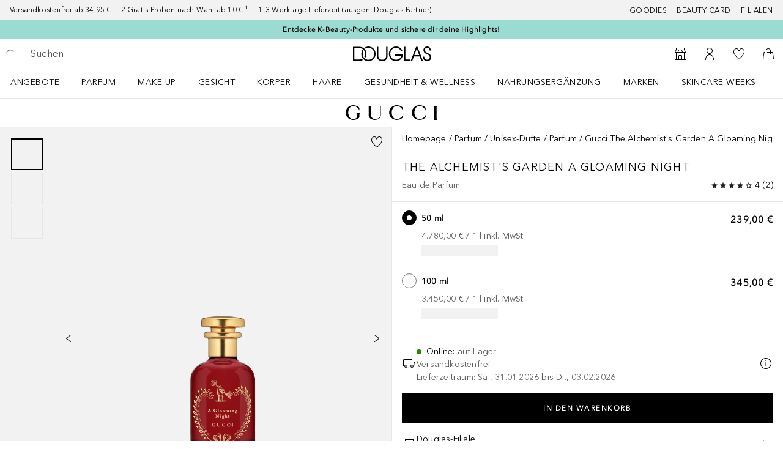

--- FILE ---
content_type: image/svg+xml
request_url: https://media.douglas.de/medias/Xb0125-svg-logo.svg?context=bWFzdGVyfHJvb3R8MjE5NHxpbWFnZS9zdmcreG1sfGFEWXhMMmd6TUM4MU1ETXdOemN3T1RjNU5qTTRNaTlZWWpBeE1qVmZjM1puWDJ4dloyOHVjM1pufDY1MzNiZTJmN2IyZDRkNTgyZjkxYzljMWFjMWYyMTIyZTAzNGYyNDY5ZWY2ZjQzZDUzYmJiM2FlNmMxOWUxMzc&imdensity=1&imwidth=279
body_size: 665
content:
<?xml version="1.0" encoding="UTF-8"?>
<svg xmlns="http://www.w3.org/2000/svg" version="1.1" viewBox="0 0 567.1 90.8">
  <!-- Generator: Adobe Illustrator 28.7.1, SVG Export Plug-In . SVG Version: 1.2.0 Build 142)  -->
  <g>
    <g id="GUCCI_MEMOIRE_D_UNE_ODEUR">
      <path d="M23.3,72.1c-4.5-7.2-7.4-17-7.4-26.5s2.4-18.1,6.7-25.7l.5-.9c4.3-8.6,14-14.5,23.4-14.5h0c6.2,0,12.8,1.8,17.9,4.4,9.3,5.7,16.6,14.3,20.7,24.6v-15.6c0-3.5-5.3-7.3-5.3-7.3C70.7,4.1,59.5.3,47.4.2c-4.9,0-11.8,1.2-11.8,1.2C15.2,5.8,0,24,0,45.6s17.4,42.1,39.9,44.7c0,0,4.6.7,7.7.5,13.1,0,25.2-4.6,34.6-12.3l1.2-1.4c1.1-1.5,1.8-3.3,1.8-5.3v-12.9c0-3.8,1.9-7.2,4.8-9.3h-24.1c2.9,2.1,4.8,5.5,4.8,9.3l.2,12.1c0,2.4-1,4.6-2.6,6.2-2,2.2-9.5,6-9.5,6-3.7,2-7.9,3.1-12.3,3.1-10.1,0-18.9-5.7-23.2-14.1h0Z"/>
      <path d="M268.9,45.4c0,21.6,15.2,39.4,35.6,43.7,0,0,6.9,1.3,11.8,1.3,12.1,0,23.1-3.8,32.2-10.5,0,0,5.5-3.4,5.5-6.9l2.1-16.5c-6.2,15.5-16.8,21.4-22.9,24.9-5.1,2.7-11.7,4.6-17.9,4.6h0c-9.5,0-19.1-5.4-23.4-14l-.5-.9c-4.3-7.6-6.7-16.3-6.7-25.7s2.5-18.1,6.7-25.7l.5-.9c4.3-8.6,14-14.5,23.4-14.5h0c6.2,0,12.8,1.8,17.9,4.5,9.3,5.7,16.6,14.3,20.7,24.6v-15.6c0-3.5-5.3-7.3-5.3-7.3-9-6.6-20.2-10.5-32.3-10.5s-11.8,1.3-11.8,1.3c-20.4,4.3-35.6,22.5-35.6,44.2"/>
      <path d="M409.2,45.5c0,21.6,15.2,39.4,35.6,43.7,0,0,6.9,1.2,11.8,1.2,12.1,0,23.1-3.8,32.2-10.5,0,0,5.5-3.4,5.5-6.9l2.2-16.5c-6.2,15.5-16.8,21.4-22.9,24.9-5.1,2.7-11.7,4.6-17.9,4.6h0c-9.4,0-19.1-5.4-23.4-14l-.5-.9c-4.3-7.6-6.7-16.3-6.7-25.7s2.5-18.1,6.7-25.7l.5-.9c4.3-8.6,14-14.5,23.4-14.5h0c6.2,0,12.8,1.8,17.9,4.4,9.3,5.7,16.6,14.3,20.7,24.6v-15.6c0-3.5-5.3-7.3-5.3-7.3-9.1-6.5-20.3-10.4-32.4-10.4s-11.8,1.2-11.8,1.2c-20.4,4.3-35.6,22.5-35.6,44.1"/>
      <path d="M566.9,3.9h-23.4c2.9,2,4.8,5.3,4.8,9.1v68.4c0,3.7-1.8,6.9-4.5,9h23c-2.7-2-4.5-5.3-4.5-9V13c0-3.8,1.9-7.1,4.8-9.1"/>
      <path d="M161.6,3.9h-23.4c2.9,2,4.8,5.4,4.8,9.2h0v51.1h0c.8,9.4,6.7,17.3,14.8,21h0c6.7,3.3,14.1,5.2,22,5.2s15.6-1.7,22.4-5.1h.1c8.2-3.8,14-11.7,14.7-21.1h0V12.9c0-3.8,1.9-7,4.8-9h-13.7c2.9,2,4.8,5.2,4.8,9v51.5c-.6,5.6-3.3,10.6-7.5,14.1l-.2.2c-4.6,3.6-12.8,6.3-20.4,6.3s-9.3-1-13.5-2.6l-.4-.2c-7.5-2.6-13.1-9.7-14-17.9h0V13.2h0c0-3.8,1.9-7.2,4.8-9.2"/>
    </g>
  </g>
</svg>

--- FILE ---
content_type: text/javascript; charset=utf-8
request_url: https://www.douglas.de/public/52134.61bfe0334a155d9b.async.js
body_size: 8514
content:
(self.webpackChunkdgl_gui=self.webpackChunkdgl_gui||[]).push([[52134],{29753:(n,t,e)=>{e.d(t,{GT:()=>mn,WZ:()=>gn,_5:()=>yn});var i=e(30758),o=e(65640),a=function(n,t){return Number(n.toFixed(t))},r=function(n,t,e){e&&"function"===typeof e&&e(n,t)},s={easeOut:function(n){return-Math.cos(n*Math.PI)/2+.5},linear:function(n){return n},easeInQuad:function(n){return n*n},easeOutQuad:function(n){return n*(2-n)},easeInOutQuad:function(n){return n<.5?2*n*n:(4-2*n)*n-1},easeInCubic:function(n){return n*n*n},easeOutCubic:function(n){return--n*n*n+1},easeInOutCubic:function(n){return n<.5?4*n*n*n:(n-1)*(2*n-2)*(2*n-2)+1},easeInQuart:function(n){return n*n*n*n},easeOutQuart:function(n){return 1- --n*n*n*n},easeInOutQuart:function(n){return n<.5?8*n*n*n*n:1-8*--n*n*n*n},easeInQuint:function(n){return n*n*n*n*n},easeOutQuint:function(n){return 1+--n*n*n*n*n},easeInOutQuint:function(n){return n<.5?16*n*n*n*n*n:1+16*--n*n*n*n*n}},u=function(n){"number"===typeof n&&cancelAnimationFrame(n)},l=function(n){n.mounted&&(u(n.animation),n.animate=!1,n.animation=null,n.velocity=null)};function c(n,t,e,i){if(n.mounted){var o=(new Date).getTime();l(n),n.animation=function(){if(!n.mounted)return u(n.animation);var a=(new Date).getTime()-o,r=(0,s[t])(a/e);a>=e?(i(1),n.animation=null):n.animation&&(i(r),requestAnimationFrame(n.animation))},requestAnimationFrame(n.animation)}}function p(n,t,e,i){var o=function(n){var t=n.scale,e=n.positionX,i=n.positionY;return!(Number.isNaN(t)||Number.isNaN(e)||Number.isNaN(i))}(t);if(n.mounted&&o){var a=n.setTransformState,r=n.transformState,s=r.scale,u=r.positionX,l=r.positionY,p=t.scale-s,d=t.positionX-u,f=t.positionY-l;0===e?a(t.scale,t.positionX,t.positionY):c(n,i,e,function(n){a(s+p*n,u+d*n,l+f*n)})}}var d=function(n,t){var e=n.wrapperComponent,i=n.contentComponent,o=n.setup.centerZoomedOut;if(!e||!i)throw new Error("Components are not mounted");var a=function(n,t,e){var i=n.offsetWidth,o=n.offsetHeight,a=t.offsetWidth*e,r=t.offsetHeight*e;return{wrapperWidth:i,wrapperHeight:o,newContentWidth:a,newDiffWidth:i-a,newContentHeight:r,newDiffHeight:o-r}}(e,i,t),r=a.wrapperWidth,s=a.wrapperHeight,u=function(n,t,e,i,o,a,r){var s=n>t?e*(r?1:.5):0,u=i>o?a*(r?1:.5):0;return{minPositionX:n-t-s,maxPositionX:s,minPositionY:i-o-u,maxPositionY:u}}(r,a.newContentWidth,a.newDiffWidth,s,a.newContentHeight,a.newDiffHeight,Boolean(o));return u},f=function(n,t,e,i){return a(i?n<t?t:n>e?e:n:n,2)},m=function(n,t){var e=d(n,t);return n.bounds=e,e};function v(n,t,e,i,o,a,r){var s=e.minPositionX,u=e.minPositionY,l=e.maxPositionX,c=e.maxPositionY,p=0,d=0;return r&&(p=o,d=a),{x:f(n,s-p,l+p,i),y:f(t,u-d,c+d,i)}}function h(n,t,e,i,a,r){var s=n.transformState,u=s.scale,l=s.positionX,c=s.positionY,p=i-u;return"number"!==typeof t||"number"!==typeof e?(o.error("Mouse X and Y position were not provided!"),{x:l,y:c}):v(l-t*p,c-e*p,a,r,0,0,null)}function g(n,t,e,i,o){var a=t-(o?i:0);return!Number.isNaN(e)&&n>=e?e:!Number.isNaN(t)&&n<=a?a:n}var S=function(n,t){var e=n.setup.panning.excluded,i=n.isInitialized,o=n.wrapperComponent,a=t.target,r="shadowRoot"in a&&"composedPath"in t?t.composedPath().some(function(n){return n instanceof Element&&(null===o||void 0===o?void 0:o.contains(n))}):null===o||void 0===o?void 0:o.contains(a);return!!(i&&a&&r)&&!nn(a,e)},y=function(n){var t=n.isInitialized,e=n.isPanning,i=n.setup.panning.disabled;return!(!t||!e||i)};function w(n,t,e,i,o){var a=n.setup.limitToBounds,r=n.wrapperComponent,s=n.bounds,u=n.transformState,l=u.scale,c=u.positionX,p=u.positionY;if(null!==r&&null!==s&&(t!==c||e!==p)){var d=v(t,e,s,a,i,o,r),f=d.x,m=d.y;n.setTransformState(l,f,m)}}var b=function(n,t){var e=n.setup,i=n.transformState.scale,o=e.minScale,a=e.disablePadding;return t>0&&i>=o&&!a?t:0};function C(n,t,e,i,o,a,r,s,u,l){if(o){var c;if(t>r&&e>r)return(c=r+(n-r)*l)>u?u:c<r?r:c;if(t<a&&e<a)return(c=a+(n-a)*l)<s?s:c>a?a:c}return i?t:f(n,a,r,o)}function P(n,t){var e=function(n){var t=n.mounted,e=n.setup,i=e.disabled,o=e.velocityAnimation,a=n.transformState.scale;return!(o.disabled&&!(a>1)&&i&&!t)}(n);if(e){var i=n.lastMousePosition,o=n.velocityTime,a=n.setup,r=n.wrapperComponent,s=a.velocityAnimation.equalToMove,u=Date.now();if(i&&o&&r){var l=function(n,t){return t?Math.min(1,n.offsetWidth/window.innerWidth):1}(r,s),c=t.x-i.x,p=t.y-i.y,d=c/l,f=p/l,m=u-o,v=c*c+p*p,h=Math.sqrt(v)/m;n.velocity={velocityX:d,velocityY:f,total:h}}n.lastMousePosition=t,n.velocityTime=u}}function T(n,t){var e=n.transformState.scale;l(n),m(n,e),void 0!==window.TouchEvent&&t instanceof TouchEvent?function(n,t){var e=t.touches,i=n.transformState,o=i.positionX,a=i.positionY;if(n.isPanning=!0,1===e.length){var r=e[0].clientX,s=e[0].clientY;n.startCoords={x:r-o,y:s-a}}}(n,t):function(n,t){var e=n.transformState,i=e.positionX,o=e.positionY;n.isPanning=!0;var a=t.clientX,r=t.clientY;n.startCoords={x:a-i,y:r-o}}(n,t)}function x(n,t){var e=n.transformState.scale,i=n.setup,o=i.minScale,a=i.alignmentAnimation,r=a.disabled,s=a.sizeX,u=a.sizeY,l=a.animationTime,c=a.animationType;if(!(r||e<o||!s&&!u)){var d=function(n){var t=n.transformState,e=t.positionX,i=t.positionY,o=t.scale,a=n.setup,r=a.disabled,s=a.limitToBounds,u=a.centerZoomedOut,l=n.wrapperComponent;if(!r&&l&&n.bounds){var c=n.bounds,p=c.maxPositionX,d=c.minPositionX,f=c.maxPositionY,m=c.minPositionY,v=e>p||e<d,g=i>f||i<m,S=h(n,e>p?l.offsetWidth:n.setup.minPositionX||0,i>f?l.offsetHeight:n.setup.minPositionY||0,o,n.bounds,s||u),y=S.x,w=S.y;return{scale:o,positionX:v?y:e,positionY:g?w:i}}}(n);d&&p(n,d,null!==t&&void 0!==t?t:l,c)}}function Y(n,t,e){var i=n.startCoords,o=n.setup.alignmentAnimation,a=o.sizeX,r=o.sizeY;if(i){var s=function(n,t,e){var i=n.startCoords,o=n.transformState,a=n.setup.panning,r=a.lockAxisX,s=a.lockAxisY,u=o.positionX,l=o.positionY;if(!i)return{x:u,y:l};var c=t-i.x,p=e-i.y;return{x:r?u:c,y:s?l:p}}(n,t,e),u=s.x,l=s.y,c=b(n,a),p=b(n,r);P(n,{x:u,y:l}),w(n,u,l,c,p)}}function E(n){if(n.isPanning){var t=n.setup.panning.velocityDisabled,e=n.velocity,i=n.wrapperComponent,o=n.contentComponent;n.isPanning=!1,n.animate=!1,n.animation=null;var a=null===i||void 0===i?void 0:i.getBoundingClientRect(),r=null===o||void 0===o?void 0:o.getBoundingClientRect(),u=(null===a||void 0===a?void 0:a.width)||0,l=(null===a||void 0===a?void 0:a.height)||0,p=(null===r||void 0===r?void 0:r.width)||0,d=(null===r||void 0===r?void 0:r.height)||0,f=u<p||l<d;!t&&e&&(null===e||void 0===e?void 0:e.total)>.1&&f?function(n){var t=n.velocity,e=n.bounds,i=n.setup,o=n.wrapperComponent,a=function(n){var t=n.mounted,e=n.velocity,i=n.bounds,o=n.setup,a=o.disabled,r=o.velocityAnimation,s=n.transformState.scale;return!(r.disabled&&!(s>1)&&a&&!t)&&!(!e||!i)}(n);if(a&&t&&e&&o){var r=t.velocityX,u=t.velocityY,l=t.total,p=e.maxPositionX,d=e.minPositionX,f=e.maxPositionY,m=e.minPositionY,v=i.limitToBounds,h=i.alignmentAnimation,g=i.zoomAnimation,S=i.panning,y=S.lockAxisY,w=S.lockAxisX,P=g.animationType,T=h.sizeX,x=h.sizeY,Y=h.velocityAlignmentTime,E=function(n,t){var e=n.setup.velocityAnimation,i=e.equalToMove,o=e.animationTime,a=e.sensitivity;return i?o*t*a:o}(n,l),X=Math.max(E,Y),z=b(n,T),N=b(n,x),k=z*o.offsetWidth/100,W=N*o.offsetHeight/100,A=p+k,D=d-k,O=f+W,I=m-W,B=n.transformState,L=(new Date).getTime();c(n,P,X,function(t){var e=n.transformState,i=e.scale,o=e.positionX,a=e.positionY,l=((new Date).getTime()-L)/Y,c=1-(0,s[h.animationType])(Math.min(1,l)),g=1-t,S=o+r*g,b=a+u*g,P=C(S,B.positionX,o,w,v,d,p,D,A,c),T=C(b,B.positionY,a,y,v,m,f,I,O,c);o===S&&a===b||n.setTransformState(i,P,T)})}}(n):x(n)}}function X(n,t,e,i){var o=n.setup,r=o.minScale,s=o.maxScale,u=o.limitToBounds,l=g(a(t,2),r,s,0,!1),c=h(n,e,i,l,m(n,l),u);return{scale:l,positionX:c.x,positionY:c.y}}function z(n,t,e){var i=n.transformState.scale,o=n.wrapperComponent,a=n.setup,r=a.minScale,s=a.limitToBounds,u=a.zoomAnimation,l=u.disabled,c=u.animationTime,d=u.animationType,f=l||i>=r;if((i>=1||s)&&x(n),!f&&o&&n.mounted){var m=X(n,r,t||o.offsetWidth/2,e||o.offsetHeight/2);m&&p(n,m,c,d)}}var N=function(){return N=Object.assign||function(n){for(var t,e=1,i=arguments.length;e<i;e++)for(var o in t=arguments[e])Object.prototype.hasOwnProperty.call(t,o)&&(n[o]=t[o]);return n},N.apply(this,arguments)};function k(n,t,e){if(e||2===arguments.length)for(var i,o=0,a=t.length;o<a;o++)!i&&o in t||(i||(i=Array.prototype.slice.call(t,0,o)),i[o]=t[o]);return n.concat(i||Array.prototype.slice.call(t))}"function"===typeof SuppressedError&&SuppressedError;var W=1,A=0,D=0,O={disabled:!1,minPositionX:null,maxPositionX:null,minPositionY:null,maxPositionY:null,minScale:1,maxScale:8,limitToBounds:!0,centerZoomedOut:!1,centerOnInit:!1,disablePadding:!1,smooth:!0,wheel:{step:.2,disabled:!1,smoothStep:.001,wheelDisabled:!1,touchPadDisabled:!1,activationKeys:[],excluded:[]},panning:{disabled:!1,velocityDisabled:!1,lockAxisX:!1,lockAxisY:!1,allowLeftClickPan:!0,allowMiddleClickPan:!0,allowRightClickPan:!0,wheelPanning:!1,activationKeys:[],excluded:[]},pinch:{step:5,disabled:!1,excluded:[]},doubleClick:{disabled:!1,step:.7,mode:"zoomIn",animationType:"easeOut",animationTime:200,excluded:[]},zoomAnimation:{disabled:!1,size:.4,animationTime:200,animationType:"easeOut"},alignmentAnimation:{disabled:!1,sizeX:100,sizeY:100,animationTime:200,velocityAlignmentTime:400,animationType:"easeOut"},velocityAnimation:{disabled:!1,sensitivity:1,animationTime:400,animationType:"easeOut",equalToMove:!0}},I="react-transform-wrapper",B="react-transform-component",L=function(n){var t,e,i,o;return{previousScale:null!==(t=n.initialScale)&&void 0!==t?t:W,scale:null!==(e=n.initialScale)&&void 0!==e?e:W,positionX:null!==(i=n.initialPositionX)&&void 0!==i?i:A,positionY:null!==(o=n.initialPositionY)&&void 0!==o?o:D}},M=function(n){var t=N({},O);return Object.keys(n).forEach(function(e){var i="undefined"!==typeof n[e];if("undefined"!==typeof O[e]&&i){var o=Object.prototype.toString.call(O[e]),a="[object Object]"===o,r="[object Array]"===o;t[e]=a?N(N({},O[e]),n[e]):r?k(k([],O[e],!0),n[e],!0):n[e]}}),t},K=function(n,t,e){var i=n.transformState.scale,o=n.wrapperComponent,r=n.setup,s=r.maxScale,u=r.minScale,l=r.zoomAnimation,c=r.smooth,p=l.size;if(!o)throw new Error("Wrapper is not mounted");var d=c?i*Math.exp(t*e):i+t*e;return g(a(d,3),u,s,p,!1)};function R(n,t,e,i,a){var r=n.wrapperComponent,s=n.transformState,u=s.scale,l=s.positionX,c=s.positionY;if(!r)return o.error("No WrapperComponent found");var d=(r.offsetWidth/2-l)/u,f=(r.offsetHeight/2-c)/u,m=X(n,K(n,t,e),d,f);if(!m)return o.error("Error during zoom event. New transformation state was not calculated.");p(n,m,i,a)}function Z(n,t,e,i){var o=n.setup,a=n.wrapperComponent,r=o.limitToBounds,s=L(n.props),u=n.transformState,l=u.scale,c=u.positionX,f=u.positionY;if(a){var m=d(n,s.scale),h=v(s.positionX,s.positionY,m,r,0,0,a),g={scale:s.scale,positionX:h.x,positionY:h.y};l===s.scale&&c===s.positionX&&f===s.positionY||(null===i||void 0===i||i(),p(n,g,t,e))}}var H=function(n){return function(t,e,i){void 0===t&&(t=.5),void 0===e&&(e=300),void 0===i&&(i="easeOut"),R(n,1,t,e,i)}},_=function(n){return function(t,e,i){void 0===t&&(t=.5),void 0===e&&(e=300),void 0===i&&(i="easeOut"),R(n,-1,t,e,i)}},F=function(n){return function(t,e,i,o,a){void 0===o&&(o=300),void 0===a&&(a="easeOut");var r=n.transformState,s=r.positionX,u=r.positionY,l=r.scale,c=n.wrapperComponent,d=n.contentComponent;if(!n.setup.disabled&&c&&d){var f={positionX:Number.isNaN(t)?s:t,positionY:Number.isNaN(e)?u:e,scale:Number.isNaN(i)?l:i};p(n,f,o,a)}}},j=function(n){return function(t,e){void 0===t&&(t=200),void 0===e&&(e="easeOut"),Z(n,t,e)}},Q=function(n){return function(t,e,i){void 0===e&&(e=200),void 0===i&&(i="easeOut");var o=n.transformState,a=n.wrapperComponent,r=n.contentComponent;if(a&&r){var s=en(t||o.scale,a,r);p(n,s,e,i)}}},q=function(n){return function(t,e,i,o){void 0===i&&(i=600),void 0===o&&(o="easeOut"),l(n);var a=n.wrapperComponent,r="string"===typeof t?document.getElementById(t):t;if(a&&r&&a.contains(r)){var s=function(n,t,e){var i=n.wrapperComponent,o=n.contentComponent,a=n.transformState,r=n.setup,s=r.limitToBounds,u=r.minScale,l=r.maxScale;if(!i||!o)return a;var c=i.getBoundingClientRect(),p=t.getBoundingClientRect(),f=function(n,t,e,i){var o=n.getBoundingClientRect(),a=t.getBoundingClientRect(),r=e.getBoundingClientRect(),s=a.x*i.scale,u=a.y*i.scale;return{x:(o.x-r.x+s)/i.scale,y:(o.y-r.y+u)/i.scale}}(t,i,o,a),m=f.x,h=f.y,S=p.width/a.scale,y=p.height/a.scale,w=i.offsetWidth/S,b=i.offsetHeight/y,C=g(e||Math.min(w,b),u,l,0,!1),P=(c.width-S*C)/2,T=(c.height-y*C)/2,x=v((c.left-m)*C+P,(c.top-h)*C+T,d(n,C),s,0,0,i);return{positionX:x.x,positionY:x.y,scale:C}}(n,r,e);p(n,s,i,o)}}},U=function(n){return{instance:n,zoomIn:H(n),zoomOut:_(n),setTransform:F(n),resetTransform:j(n),centerView:Q(n),zoomToElement:q(n)}},V=function(n){return{instance:n,state:n.transformState}},G=function(n){var t={};return Object.assign(t,V(n)),Object.assign(t,U(n)),t};function J(){try{return{get passive(){return!1}}}catch(n){return!1}}var $=".".concat(I),nn=function(n,t){return t.some(function(t){return n.matches("".concat($," ").concat(t,", ").concat($," .").concat(t,", ").concat($," ").concat(t," *, ").concat($," .").concat(t," *"))})},tn=function(n){n&&clearTimeout(n)},en=function(n,t,e){var i=e.offsetWidth*n,o=e.offsetHeight*n;return{scale:n,positionX:(t.offsetWidth-i)/2,positionY:(t.offsetHeight-o)/2}};function on(n,t,e){var i=t.getBoundingClientRect(),a=0,r=0;if("clientX"in n)a=(n.clientX-i.left)/e,r=(n.clientY-i.top)/e;else{var s=n.touches[0];a=(s.clientX-i.left)/e,r=(s.clientY-i.top)/e}return(Number.isNaN(a)||Number.isNaN(r))&&o.error("No mouse or touch offset found"),{x:a,y:r}}var an=function(n){return Math.sqrt(Math.pow(n.touches[0].pageX-n.touches[1].pageX,2)+Math.pow(n.touches[0].pageY-n.touches[1].pageY,2))},rn=function(n,t){var e=n.props,i=e.onWheel,o=e.onZoom,s=n.contentComponent,u=n.setup,l=n.transformState.scale,c=u.limitToBounds,p=u.centerZoomedOut,d=u.zoomAnimation,f=u.wheel,v=u.disablePadding,S=u.smooth,y=d.size,w=d.disabled,b=f.step,C=f.smoothStep;if(!s)throw new Error("Component not mounted");t.preventDefault(),t.stopPropagation();var P=function(n,t){var e,i,o=function(n){return n?n.deltaY<0?1:-1:0}(n);return i=o,"number"===typeof(e=t)?e:i}(t,null),T=function(n,t,e,i,o){var r=n.transformState.scale,s=n.wrapperComponent,u=n.setup,l=u.maxScale,c=u.minScale,p=u.zoomAnimation,d=u.disablePadding,f=p.size,m=p.disabled;if(!s)throw new Error("Wrapper is not mounted");var v=r+t*e;if(o)return v;var h=!i&&!m;return g(a(v,3),c,l,f,h&&!d)}(n,P,S?C*Math.abs(t.deltaY):b,!t.ctrlKey);if(l!==T){var x=m(n,T),Y=on(t,s,l),E=c&&(w||0===y||p||v),X=h(n,Y.x,Y.y,T,x,E),z=X.x,N=X.y;n.previousWheelEvent=t,n.setTransformState(T,z,N),r(G(n),t,i),r(G(n),t,o)}},sn=function(n,t){var e=n.props,i=e.onWheelStop,o=e.onZoomStop;tn(n.wheelAnimationTimer),n.wheelAnimationTimer=setTimeout(function(){n.mounted&&(z(n,t.x,t.y),n.wheelAnimationTimer=null)},100);var a=function(n,t){var e=n.previousWheelEvent,i=n.transformState.scale,o=n.setup,a=o.maxScale,r=o.minScale;return!!e&&(i<a||i>r||Math.sign(e.deltaY)!==Math.sign(t.deltaY)||e.deltaY>0&&e.deltaY<t.deltaY||e.deltaY<0&&e.deltaY>t.deltaY||Math.sign(e.deltaY)!==Math.sign(t.deltaY))}(n,t);a&&(tn(n.wheelStopEventTimer),n.wheelStopEventTimer=setTimeout(function(){n.mounted&&(n.wheelStopEventTimer=null,r(G(n),t,i),r(G(n),t,o))},160))},un=function(n){for(var t=0,e=0,i=0;i<2;i+=1)t+=n.touches[i].clientX,e+=n.touches[i].clientY;return{x:t/2,y:e/2}},ln=function(n,t){var e=n.contentComponent,i=n.pinchStartDistance,o=n.wrapperComponent,r=n.transformState.scale,s=n.setup,u=s.limitToBounds,l=s.centerZoomedOut,c=s.zoomAnimation,p=s.alignmentAnimation,d=c.disabled,f=c.size;if(null!==i&&e){var S=function(n,t,e){var i=e.getBoundingClientRect(),o=n.touches,r=a(o[0].clientX-i.left,5),s=a(o[0].clientY-i.top,5);return{x:(r+a(o[1].clientX-i.left,5))/2/t,y:(s+a(o[1].clientY-i.top,5))/2/t}}(t,r,e);if(Number.isFinite(S.x)&&Number.isFinite(S.y)){var y=an(t),w=function(n,t){var e=n.pinchStartScale,i=n.pinchStartDistance,o=n.setup,r=o.maxScale,s=o.minScale,u=o.zoomAnimation,l=o.disablePadding,c=u.size,p=u.disabled;if(!e||null===i||!t)throw new Error("Pinch touches distance was not provided");return t<0?n.transformState.scale:g(a(t/i*e,2),s,r,c,!p&&!l)}(n,y),C=un(t),P=C.x-(n.pinchLastCenterX||0),T=C.y-(n.pinchLastCenterY||0);if(w!==r||0!==P||0!==T){n.pinchLastCenterX=C.x,n.pinchLastCenterY=C.y;var x=m(n,w),Y=u&&(d||0===f||l),E=h(n,S.x,S.y,w,x,Y),X=E.x,z=E.y;n.pinchMidpoint=S,n.lastDistance=y;var N=p.sizeX,k=p.sizeY,W=v(X+P,z+T,x,u,b(n,N),b(n,k),o),A=W.x,D=W.y;n.setTransformState(w,A,D)}}}},cn=function(n,t){var e=n.props.onZoomStop,i=n.setup.doubleClick.animationTime;tn(n.doubleClickStopEventTimer),n.doubleClickStopEventTimer=setTimeout(function(){n.doubleClickStopEventTimer=null,r(G(n),t,e)},i)};function pn(n,t){var e=n.setup,i=n.doubleClickStopEventTimer,a=n.transformState,s=n.contentComponent,u=a.scale,l=n.props,c=l.onZoomStart,d=l.onZoom,f=e.doubleClick,m=f.disabled,v=f.mode,h=f.step,g=f.animationTime,S=f.animationType;if(!m&&!i){if("reset"===v)return function(n,t){var e=n.props,i=e.onZoomStart,o=e.onZoom,a=n.setup.doubleClick,s=a.animationTime,u=a.animationType;r(G(n),t,i),Z(n,s,u,function(){return r(G(n),t,o)}),cn(n,t)}(n,t);if(!s)return o.error("No ContentComponent found");var y=function(n,t){return"toggle"===n?1===t?1:-1:"zoomOut"===n?-1:1}(v,n.transformState.scale),w=K(n,y,h);if(u!==w){r(G(n),t,c);var b=on(t,s,u),C=X(n,w,b.x,b.y);if(!C)return o.error("Error during zoom event. New transformation state was not calculated.");r(G(n),t,d),p(n,C,g,S),cn(n,t)}}}var dn=function(n){var t=this;this.mounted=!0,this.pinchLastCenterX=null,this.pinchLastCenterY=null,this.onChangeCallbacks=new Set,this.onInitCallbacks=new Set,this.wrapperComponent=null,this.contentComponent=null,this.isInitialized=!1,this.bounds=null,this.previousWheelEvent=null,this.wheelStopEventTimer=null,this.wheelAnimationTimer=null,this.isPanning=!1,this.isWheelPanning=!1,this.startCoords=null,this.lastTouch=null,this.distance=null,this.lastDistance=null,this.pinchStartDistance=null,this.pinchStartScale=null,this.pinchMidpoint=null,this.doubleClickStopEventTimer=null,this.velocity=null,this.velocityTime=null,this.lastMousePosition=null,this.animate=!1,this.animation=null,this.maxBounds=null,this.pressedKeys={},this.mount=function(){t.initializeWindowEvents()},this.unmount=function(){t.cleanupWindowEvents()},this.update=function(n){t.props=n,m(t,t.transformState.scale),t.setup=M(n)},this.initializeWindowEvents=function(){var n,e,i=J(),o=null===(n=t.wrapperComponent)||void 0===n?void 0:n.ownerDocument,a=null===o||void 0===o?void 0:o.defaultView;null===(e=t.wrapperComponent)||void 0===e||e.addEventListener("wheel",t.onWheelPanning,i),null===a||void 0===a||a.addEventListener("mousedown",t.onPanningStart,i),null===a||void 0===a||a.addEventListener("mousemove",t.onPanning,i),null===a||void 0===a||a.addEventListener("mouseup",t.onPanningStop,i),null===o||void 0===o||o.addEventListener("mouseleave",t.clearPanning,i),null===a||void 0===a||a.addEventListener("keyup",t.setKeyUnPressed,i),null===a||void 0===a||a.addEventListener("keydown",t.setKeyPressed,i)},this.cleanupWindowEvents=function(){var n,e,i=J(),o=null===(n=t.wrapperComponent)||void 0===n?void 0:n.ownerDocument,a=null===o||void 0===o?void 0:o.defaultView;null===a||void 0===a||a.removeEventListener("mousedown",t.onPanningStart,i),null===a||void 0===a||a.removeEventListener("mousemove",t.onPanning,i),null===a||void 0===a||a.removeEventListener("mouseup",t.onPanningStop,i),null===o||void 0===o||o.removeEventListener("mouseleave",t.clearPanning,i),null===a||void 0===a||a.removeEventListener("keyup",t.setKeyUnPressed,i),null===a||void 0===a||a.removeEventListener("keydown",t.setKeyPressed,i),document.removeEventListener("mouseleave",t.clearPanning,i),l(t),null===(e=t.observer)||void 0===e||e.disconnect()},this.handleInitializeWrapperEvents=function(n){var e=J();n.addEventListener("wheel",t.onWheelZoom,e),n.addEventListener("dblclick",t.onDoubleClick,e),n.addEventListener("touchstart",t.onTouchPanningStart,e),n.addEventListener("touchmove",t.onTouchPanning,e),n.addEventListener("touchend",t.onTouchPanningStop,e)},this.handleInitialize=function(n,e){var i=!1,o=t.setup.centerOnInit,a=function(n,t){for(var e=0,i=n;e<i.length;e++)if(i[e].target===t)return!0;return!1};t.applyTransformation(),t.onInitCallbacks.forEach(function(n){n(G(t))}),t.observer=new ResizeObserver(function(r){if(a(r,n)||a(r,e))if(o&&!i){var s=e.offsetWidth,u=e.offsetHeight;(s>0||u>0)&&(i=!0,t.setCenter())}else l(t),m(t,t.transformState.scale),x(t,0)}),t.observer.observe(n),t.observer.observe(e)},this.onWheelZoom=function(n){if(!t.setup.disabled){var e=function(n,t){var e=n.setup.wheel,i=e.disabled,o=e.wheelDisabled,a=e.touchPadDisabled,r=e.excluded,s=n.isInitialized,u=n.isPanning,l=t.target;return!(!s||u||i||!l)&&!(o&&!t.ctrlKey)&&(!a||!t.ctrlKey)&&!nn(l,r)}(t,n);e&&t.isPressingKeys(t.setup.wheel.activationKeys)&&(function(n,t){var e=n.props,i=e.onWheelStart,o=e.onZoomStart;n.wheelStopEventTimer||(l(n),r(G(n),t,i),r(G(n),t,o))}(t,n),rn(t,n),sn(t,n))}},this.onWheelPanning=function(n){var e=t.setup,i=e.disabled,o=e.wheel,a=e.panning;if(t.wrapperComponent&&t.contentComponent&&!i&&o.wheelDisabled&&!a.disabled&&a.wheelPanning&&!n.ctrlKey){n.preventDefault(),n.stopPropagation();var r=t.transformState,s=r.positionX,u=r.positionY,l=s-n.deltaX,c=u-n.deltaY,p=a.lockAxisX?s:l,d=a.lockAxisY?u:c,f=t.setup.alignmentAnimation,m=f.sizeX,v=f.sizeY,h=b(t,m),g=b(t,v);p===s&&d===u||w(t,p,d,h,g)}},this.onPanningStart=function(n){var e=t.setup.disabled,i=t.props.onPanningStart;e||S(t,n)&&t.isPressingKeys(t.setup.panning.activationKeys)&&(0!==n.button||t.setup.panning.allowLeftClickPan)&&(1!==n.button||t.setup.panning.allowMiddleClickPan)&&(2!==n.button||t.setup.panning.allowRightClickPan)&&(n.preventDefault(),n.stopPropagation(),l(t),T(t,n),r(G(t),n,i))},this.onPanning=function(n){var e=t.setup.disabled,i=t.props.onPanning;e||y(t)&&t.isPressingKeys(t.setup.panning.activationKeys)&&(n.preventDefault(),n.stopPropagation(),Y(t,n.clientX,n.clientY),r(G(t),n,i))},this.onPanningStop=function(n){var e=t.props.onPanningStop;t.isPanning&&(E(t),r(G(t),n,e))},this.onPinchStart=function(n){var e=t.setup.disabled,i=t.props,o=i.onPinchingStart,a=i.onZoomStart;if(!e){var s=function(n,t){var e=n.setup.pinch,i=e.disabled,o=e.excluded,a=n.isInitialized,r=t.target;return!(!a||i||!r)&&!nn(r,o)}(t,n);s&&(function(n,t){var e=an(t);n.pinchStartDistance=e,n.lastDistance=e,n.pinchStartScale=n.transformState.scale,n.isPanning=!1;var i=un(t);n.pinchLastCenterX=i.x,n.pinchLastCenterY=i.y,l(n)}(t,n),l(t),r(G(t),n,o),r(G(t),n,a))}},this.onPinch=function(n){var e=t.setup.disabled,i=t.props,o=i.onPinching,a=i.onZoom;if(!e){var s=function(n){var t=n.setup.pinch.disabled,e=n.isInitialized,i=n.pinchStartDistance;return!(!e||t||!i)}(t);s&&(n.preventDefault(),n.stopPropagation(),ln(t,n),r(G(t),n,o),r(G(t),n,a))}},this.onPinchStop=function(n){var e=t.props,i=e.onPinchingStop,o=e.onZoomStop;t.pinchStartScale&&(function(n){var t=n.pinchMidpoint;n.velocity=null,n.lastDistance=null,n.pinchMidpoint=null,n.pinchStartScale=null,n.pinchStartDistance=null,z(n,null===t||void 0===t?void 0:t.x,null===t||void 0===t?void 0:t.y)}(t),r(G(t),n,i),r(G(t),n,o))},this.onTouchPanningStart=function(n){var e=t.setup.disabled,i=t.props.onPanningStart;if(!e&&S(t,n)&&!(t.lastTouch&&+new Date-t.lastTouch<200&&1===n.touches.length)){t.lastTouch=+new Date,l(t);var o=n.touches,a=1===o.length,s=2===o.length;a&&(l(t),T(t,n),r(G(t),n,i)),s&&t.onPinchStart(n)}},this.onTouchPanning=function(n){var e=t.setup.disabled,i=t.props.onPanning;if(t.isPanning&&1===n.touches.length){if(e)return;if(!y(t))return;n.preventDefault(),n.stopPropagation();var o=n.touches[0];Y(t,o.clientX,o.clientY),r(G(t),n,i)}else n.touches.length>1&&t.onPinch(n)},this.onTouchPanningStop=function(n){t.onPanningStop(n),t.onPinchStop(n)},this.onDoubleClick=function(n){if(!t.setup.disabled){var e=function(n,t){var e=n.isInitialized,i=n.setup,o=n.wrapperComponent,a=i.doubleClick,r=a.disabled,s=a.excluded,u=t.target,l=null===o||void 0===o?void 0:o.contains(u);return!(!(e&&u&&l)||r)&&!nn(u,s)}(t,n);e&&pn(t,n)}},this.clearPanning=function(n){t.isPanning&&t.onPanningStop(n)},this.setKeyPressed=function(n){t.pressedKeys[n.key]=!0},this.setKeyUnPressed=function(n){t.pressedKeys[n.key]=!1},this.isPressingKeys=function(n){return!n.length||Boolean(n.find(function(n){return t.pressedKeys[n]}))},this.setTransformState=function(n,e,i){var a=t.props.onTransformed;if(Number.isNaN(n)||Number.isNaN(e)||Number.isNaN(i))o.error("Detected NaN set state values");else{n!==t.transformState.scale&&(t.transformState.previousScale=t.transformState.scale,t.transformState.scale=n),t.transformState.positionX=e,t.transformState.positionY=i,t.applyTransformation();var s=G(t);t.onChangeCallbacks.forEach(function(n){return n(s)}),r(s,{scale:n,positionX:e,positionY:i},a)}},this.setCenter=function(){if(t.wrapperComponent&&t.contentComponent){var n=en(t.transformState.scale,t.wrapperComponent,t.contentComponent);t.setTransformState(n.scale,n.positionX,n.positionY)}},this.handleTransformStyles=function(n,e,i){return t.props.customTransform?t.props.customTransform(n,e,i):function(n,t,e){return"translate(".concat(n,"px, ").concat(t,"px) scale(").concat(e,")")}(n,e,i)},this.applyTransformation=function(){if(t.mounted&&t.contentComponent){var n=t.transformState,e=n.scale,i=n.positionX,o=n.positionY,a=t.handleTransformStyles(i,o,e);t.contentComponent.style.transform=a}},this.getContext=function(){return G(t)},this.onChange=function(n){return t.onChangeCallbacks.has(n)||t.onChangeCallbacks.add(n),function(){t.onChangeCallbacks.delete(n)}},this.onInit=function(n){return t.onInitCallbacks.has(n)||t.onInitCallbacks.add(n),function(){t.onInitCallbacks.delete(n)}},this.init=function(n,e){t.cleanupWindowEvents(),t.wrapperComponent=n,t.contentComponent=e,m(t,t.transformState.scale),t.handleInitializeWrapperEvents(n),t.handleInitialize(n,e),t.initializeWindowEvents(),t.isInitialized=!0;var i=G(t);r(i,void 0,t.props.onInit)},this.props=n,this.setup=M(this.props),this.transformState=L(this.props)},fn=i.createContext(null),mn=i.forwardRef(function(n,t){var e,o,a=(0,i.useRef)(new dn(n)).current,r=(e=n.children,o=U(a),"function"===typeof e?e(o):e);return(0,i.useImperativeHandle)(t,function(){return U(a)},[a]),(0,i.useEffect)(function(){a.update(n)},[a,n]),i.createElement(fn.Provider,{value:a},r)});i.forwardRef(function(n,t){var e,o=(0,i.useRef)(null),a=(0,i.useContext)(fn);return(0,i.useEffect)(function(){return a.onChange(function(n){if(o.current){o.current.style.transform=a.handleTransformStyles(0,0,1/n.instance.transformState.scale)}})},[a]),i.createElement("div",N({},n,{ref:(e=[o,t],function(n){e.forEach(function(t){"function"===typeof t?t(n):null!=t&&(t.current=n)})})}))});var vn="transform-component-module_wrapper__SPB86",hn="transform-component-module_content__FBWxo";!function(n,t){void 0===t&&(t={});var e=t.insertAt;if(n&&"undefined"!==typeof document){var i=document.head||document.getElementsByTagName("head")[0],o=document.createElement("style");o.type="text/css","top"===e&&i.firstChild?i.insertBefore(o,i.firstChild):i.appendChild(o),o.styleSheet?o.styleSheet.cssText=n:o.appendChild(document.createTextNode(n))}}(".transform-component-module_wrapper__SPB86 {\n  position: relative;\n  width: -moz-fit-content;\n  width: fit-content;\n  height: -moz-fit-content;\n  height: fit-content;\n  overflow: hidden;\n  -webkit-touch-callout: none; /* iOS Safari */\n  -webkit-user-select: none; /* Safari */\n  -khtml-user-select: none; /* Konqueror HTML */\n  -moz-user-select: none; /* Firefox */\n  -ms-user-select: none; /* Internet Explorer/Edge */\n  user-select: none;\n  margin: 0;\n  padding: 0;\n  transform: translate3d(0, 0, 0);\n}\n.transform-component-module_content__FBWxo {\n  display: flex;\n  flex-wrap: wrap;\n  width: -moz-fit-content;\n  width: fit-content;\n  height: -moz-fit-content;\n  height: fit-content;\n  margin: 0;\n  padding: 0;\n  transform-origin: 0% 0%;\n}\n.transform-component-module_content__FBWxo img {\n  pointer-events: none;\n}\n");var gn=function(n){var t=n.children,e=n.wrapperClass,o=void 0===e?"":e,a=n.contentClass,r=void 0===a?"":a,s=n.wrapperStyle,u=n.contentStyle,l=n.wrapperProps,c=void 0===l?{}:l,p=n.contentProps,d=void 0===p?{}:p,f=(0,i.useContext)(fn),m=f.init,v=f.cleanupWindowEvents,h=(0,i.useRef)(null),g=(0,i.useRef)(null);return(0,i.useEffect)(function(){var n=h.current,t=g.current;return null!==n&&null!==t&&m&&(null===m||void 0===m||m(n,t)),function(){null===v||void 0===v||v()}},[]),i.createElement("div",N({},c,{ref:h,className:"".concat(I," ").concat(vn," ").concat(o),style:s}),i.createElement("div",N({},d,{ref:g,className:"".concat(B," ").concat(hn," ").concat(r),style:u}),t))},Sn=function(){var n=(0,i.useContext)(fn);if(!n)throw new Error("Transform context must be placed inside TransformWrapper");return n},yn=function(){var n=Sn();return U(n)}}}]);

--- FILE ---
content_type: text/javascript; charset=utf-8
request_url: https://www.douglas.de/public/ProductDetailPage.4dc6d6c73813cfe0.async.js
body_size: 35333
content:
(self.webpackChunkdgl_gui=self.webpackChunkdgl_gui||[]).push([[61210],{87525:(e,a,o)=>{o.d(a,{A:()=>c});var r=o(86070),t=o(30758),n=o(98929);const c=(0,t.memo)((0,t.forwardRef)(function(e,a){return(0,r.jsx)(n.A,{...e,ref:a,"aria-hidden":!e?.["aria-label"],role:"img",children:(0,r.jsx)("path",{d:"M4.46224 11.8072C3.44545 9.37434 3.48094 6.93929 3.51815 4.38607C3.51999 4.25992 3.52183 4.13349 3.52355 4.00675C3.52738 3.7244 3.75642 3.5 4.03163 3.5L9.00093 3.5C9.27691 3.5 9.50093 3.72394 9.50093 4.00024V8.38303C9.50093 8.57182 9.39446 8.74421 9.22453 8.82918L8.5754 9.15375C7.90197 9.49046 7.54671 10.3195 7.95552 11.0461C8.34341 11.7354 9.03112 12.7614 10.1512 13.8574C11.311 14.9922 12.3014 15.667 12.9633 16.0463C13.6866 16.4607 14.5084 16.1031 14.8419 15.436L15.1717 14.7764C15.2567 14.6064 15.4291 14.5 15.6178 14.5L20.001 14.5C20.2771 14.5 20.5009 14.7238 20.5009 15L20.5009 20C20.5009 20.2798 20.2725 20.5118 19.9936 20.5164C19.0407 20.5321 17.6734 20.5373 16.2452 20.4114C14.8101 20.2849 13.3494 20.0288 12.1961 19.5397C8.84748 18.1195 5.70701 14.7855 4.46224 11.8072Z",stroke:"currentColor"})})}))},64449:(e,a,o)=>{o.d(a,{A:()=>c});var r=o(86070),t=o(30758),n=o(98929);const c=(0,t.memo)((0,t.forwardRef)(function(e,a){return(0,r.jsxs)(n.A,{...e,ref:a,"aria-hidden":!e?.["aria-label"],role:"img",children:[(0,r.jsx)("rect",{x:"7",y:"9",width:"10",height:"1",rx:"0.5",fill:"currentColor"}),(0,r.jsx)("rect",{x:"7",y:"12",width:"8",height:"1",rx:"0.5",fill:"currentColor"}),(0,r.jsx)("path",{d:"M13 18.5C13.1529 18.4114 13.8229 18 14 18H19C19.5523 18 20 17.5485 20 17V4.98638C20 4.43786 19.5523 3.99319 19 3.99319H5C4.44772 3.99319 4 4.43786 4 4.98638V17C4 17.5485 4.44772 18 5 18H8C8.55228 18 9 18.4515 9 19V20.6381L13 18.5ZM14 19H19C20.1046 19 21 18.097 21 17V4.98638C21 3.88933 20.1046 3 19 3H5C3.89543 3 3 3.88933 3 4.98638V17C3 18.097 3.89543 19 5 19H6.5H8V21.5027C8 21.8859 8.41861 22.1247 8.75194 21.9316L14 19Z",fill:"currentColor",fillRule:"evenodd",clipRule:"evenodd"})]})}))},25318:(e,a,o)=>{o.d(a,{A:()=>c});var r=o(86070),t=o(30758),n=o(98929);const c=(0,t.memo)((0,t.forwardRef)(function(e,a){return(0,r.jsxs)(n.A,{...e,ref:a,"aria-hidden":!e?.["aria-label"],role:"img",children:[(0,r.jsx)("path",{d:"M19 14.3333C19 13.6608 18.3945 13 17.5 13C16.6055 13 16 13.6608 16 14.3333V16.6667C16 17.3392 16.6055 18 17.5 18C18.3945 18 19 17.3392 19 16.6667V14.3333ZM17.5 12C18.8807 12 20 13.0447 20 14.3333V16.6667C20 17.9553 18.8807 19 17.5 19C16.1193 19 15 17.9553 15 16.6667V14.3333C15 13.0447 16.1193 12 17.5 12Z",fill:"currentColor",fillRule:"evenodd",clipRule:"evenodd"}),(0,r.jsx)("path",{d:"M8 14.3333C8 13.6608 7.39453 13 6.5 13C5.60547 13 5 13.6608 5 14.3333V16.6667C5 17.3392 5.60547 18 6.5 18C7.39453 18 8 17.3392 8 16.6667V14.3333ZM6.5 12C7.88071 12 9 13.0447 9 14.3333V16.6667C9 17.9553 7.88071 19 6.5 19C5.11929 19 4 17.9553 4 16.6667V14.3333C4 13.0447 5.11929 12 6.5 12Z",fill:"currentColor",fillRule:"evenodd",clipRule:"evenodd"}),(0,r.jsx)("path",{d:"M5 11V14H4V11C4 8.87827 4.84285 6.84344 6.34315 5.34315C7.84344 3.84285 9.87827 3 12 3C14.1217 3 16.1566 3.84285 17.6569 5.34315C19.1571 6.84344 20 8.87827 20 11V14H19V11C19 9.14348 18.2625 7.36301 16.9497 6.05025C15.637 4.7375 13.8565 4 12 4C10.1435 4 8.36301 4.7375 7.05025 6.05025C5.7375 7.36301 5 9.14348 5 11Z",fill:"currentColor",fillRule:"evenodd",clipRule:"evenodd"}),(0,r.jsx)("path",{d:"M18.5 18C18.7761 18 19 18.2239 19 18.5C19 19.3185 18.5983 19.9037 18.0081 20.2866C17.4461 20.6513 16.7142 20.8358 15.9873 20.9331C14.895 21.0793 14.1523 21.0427 13.2503 21.0161C12.9592 21.0076 12.7036 21 12.5 21C12.2239 21 12 20.7762 12 20.5C12 20.2239 12.2239 20 12.5 20C12.7501 20 13.0404 20.0085 13.3572 20.0178C14.2499 20.0438 14.8524 20.076 15.8546 19.9419C16.529 19.8517 17.0867 19.6925 17.4638 19.4478C17.8128 19.2213 18 18.9315 18 18.5C18 18.2239 18.2239 18 18.5 18Z",fill:"currentColor",fillRule:"evenodd",clipRule:"evenodd"})]})}))},93931:(e,a,o)=>{o.d(a,{A:()=>c});var r=o(86070),t=o(30758),n=o(98929);const c=(0,t.memo)((0,t.forwardRef)(function(e,a){return(0,r.jsxs)(n.A,{...e,ref:a,"aria-hidden":!e?.["aria-label"],role:"img",children:[(0,r.jsx)("path",{d:"M4.73066 6H3L11.1333 11.7258C11.6526 12.0914 12.3474 12.0914 12.8667 11.7258L21 6H19.2693L12.2889 10.9142C12.1158 11.0361 11.8842 11.0361 11.7111 10.9142L4.73066 6Z",fill:"currentColor",fillRule:"evenodd",clipRule:"evenodd"}),(0,r.jsx)("path",{d:"M20.9998 6H3L3.00021 18L21 18L20.9998 6ZM3 5C2.44771 5 1.99999 5.44773 2 6.00002L2.00021 18C2.00022 18.5523 2.44794 19 3.00021 19H21C21.5523 19 22 18.5523 22 18L21.9998 5.99998C21.9998 5.4477 21.5521 5 20.9998 5H3Z",fill:"currentColor",fillRule:"evenodd",clipRule:"evenodd"})]})}))},71708:(e,a,o)=>{o.d(a,{qs:()=>r.A,aZ:()=>t.A});var r=o(87525),t=(o(64449),o(25318),o(93931)),n=o(86070),c=o(30758),i=o(98929);(0,c.memo)((0,c.forwardRef)(function(e,a){return(0,n.jsx)(i.A,{...e,ref:a,"aria-hidden":!e?.["aria-label"],role:"img",children:(0,n.jsx)("path",{d:"M5 4.44987C5 4.16372 5.12259 3.89127 5.33675 3.70147L5.87728 3.22245C7.67451 1.62971 10.3643 1.58434 12.2143 3.11557C13.7853 4.41599 16.0933 4.28517 17.5073 2.81556L18.1397 2.15835C18.4518 1.834 19 2.05491 19 2.50503V11.5516C19 11.8368 18.8782 12.1084 18.6652 12.2982L18.1395 12.7666C16.3318 14.3771 13.6209 14.4324 11.7491 12.8969C10.1879 11.6162 7.91071 11.7254 6.47921 13.1495L6 13.6262V21.5C6 21.7761 5.77614 22 5.5 22C5.22386 22 5 21.7761 5 21.5V4.44987ZM11.5766 3.88591C13.4685 5.45189 16.2108 5.36621 18 3.73109V11.5516L17.4743 12.02C16.0342 13.303 13.8745 13.347 12.3833 12.1238C10.5056 10.5834 7.80201 10.6462 6 12.2292V4.44987L6.54053 3.97085C7.96881 2.70507 10.1065 2.66902 11.5766 3.88591Z",fill:"currentColor",fillRule:"evenodd",clipRule:"evenodd"})})}));(0,c.memo)((0,c.forwardRef)(function(e,a){return(0,n.jsx)(i.A,{...e,ref:a,"aria-hidden":!e?.["aria-label"],role:"img",children:(0,n.jsx)("path",{d:"M3.81371 8.88929C8.59228 5.03935 15.4078 5.03935 20.1863 8.88929C20.4014 9.06253 20.7161 9.02866 20.8894 8.81362C21.0626 8.59859 21.0287 8.28382 20.8137 8.11058C15.6689 3.96558 8.33111 3.96558 3.18633 8.11058C2.97129 8.28382 2.93741 8.59859 3.11066 8.81362C3.28391 9.02866 3.59867 9.06253 3.81371 8.88929ZM6.8205 11.8839C9.81944 9.37953 14.1806 9.37953 17.1795 11.8839C17.3915 12.0609 17.7068 12.0325 17.8838 11.8206C18.0608 11.6086 18.0325 11.2933 17.8205 11.1163C14.4504 8.30206 9.54959 8.30206 6.17953 11.1163C5.96757 11.2933 5.93923 11.6086 6.11623 11.8206C6.29323 12.0325 6.60854 12.0609 6.8205 11.8839ZM12 17C11.4477 17 11 17.4477 11 18C11 18.5523 11.4477 19 12 19C12.5523 19 13 18.5523 13 18C13 17.4477 12.5523 17 12 17ZM14.155 14.8619C12.9486 13.7116 11.0514 13.7116 9.84504 14.8619C9.64519 15.0524 9.3287 15.0449 9.13814 14.845C8.94757 14.6452 8.95511 14.3287 9.15496 14.1381C10.7477 12.6195 13.2523 12.6195 14.845 14.1381C15.0449 14.3287 15.0524 14.6452 14.8619 14.845C14.6713 15.0449 14.3548 15.0524 14.155 14.8619Z",fill:"currentColor",fillRule:"evenodd",clipRule:"evenodd"})})}))},18286:(e,a,o)=>{o.d(a,{A:()=>m});var r=o(86070),t=o(12705),n=o(94875),c=o(30758),i=o(98603),s=o(46208),d=o(56312),l=o(90059);const f=function(e){const a=(0,l.Ay)(),o=(0,s.d4)(d.vdP),r=(0,c.useRef)(null),t=(0,c.useRef)(0),[n,f]=(0,c.useState)(!1),[b,u]=(0,c.useState)(i.jw.CLEAR);return(0,c.useEffect)(()=>{e||o||!r.current?(f(!1),u(i.jw.CLEAR)):requestAnimationFrame(()=>{const e=r.current?.getBoundingClientRect(),a=e?.top;a<0?(f(!0),u(i.jw.EXPAND)):(f(!1),u(i.jw.CLEAR))})},[a?.baseProduct,o,r.current,e]),(0,c.useEffect)(()=>{const a=r.current;if(e||o||!a)return void f(!1);const n=new IntersectionObserver(e=>{e.forEach(e=>{const a=e.boundingClientRect.y,o=e.boundingClientRect.top,r=e.intersectionRatio,n=t.current,c=a>n;a<n&&o<=128&&(f(!0),u(i.jw.EXPAND)),c&&o<=128&&u(i.jw.SHRINK),c&&1===r&&(f(!1),u(e=>e===i.jw.EXPAND?i.jw.SHRINK:e)),t.current=a})},{threshold:[0,1]});return n.observe(a),()=>{a&&n.unobserve(a)}},[o,e]),{sentinelRef:r,isSticky:n,animationClass:b}};var b=o(85727),u=o(69427),p=o.n(u);const m=function({disabled:e=!0,paddingTop:a=0,children:o}){const[s,d]=(0,c.useState)(!0),{sentinelRef:l,isSticky:u,animationClass:m}=f(e),h=(0,b.Vv)();return(0,r.jsxs)("div",{className:p().wrapper,children:[(!s||u)&&!e&&(0,r.jsx)(n.Container,{className:(0,t.bL)([p().sticky,!u&&p().noSticky,h&&p().app]),children:(0,r.jsx)("div",{"data-testid":"top-sticky",className:(0,t.bL)([!m&&p().container,p()[m]]),onAnimationEnd:function(){m===i.jw.SHRINK?d(!0):m===i.jw.EXPAND&&d(!1)},style:{"--padding-top-element":`${a}px`},children:o})}),(0,r.jsx)("div",{ref:l,"data-testid":"no-top-sticky",className:(0,t.bL)([!e&&u&&p().hidden]),children:o})]})}},66843:(e,a,o)=>{o.r(a),o.d(a,{default:()=>T});var r=o(86070),t=o(30758),n=o(46208),c=o(53218),i=o(77419),s=o(76321),d=o(56312),l=o(26860),f=o(23237),b=o(88628),u=o(43025),p=o(31305),m=o(33540),h=o(98603),x=o(26640),g=o(11866),C=o(66058),v=o(87412),A=o(80733),y=o(62061),j=o(3482),k=o(6831),N=o(43072);const _=(0,j.A)({factory:()=>Promise.all([o.e(87765),o.e(53201),o.e(7085),o.e(78803)]).then(o.bind(o,7085)),modules:["ProductAddToCartModal"],name:"shop/client/components/molecules/product/product-addtocart-modal/ProductAddToCartModal",webpack:()=>[7085]});const T=(0,t.memo)(function(e){const a=(0,n.wA)(),o=(0,C.A)(),{className:j="",trackingName:T,size:B=u.Mp.SMALL,toggleContent:I=!1,appearance:R=u.RD.PRIMARY,disabled:E=!1,loading:L=!1,showRecommendations:M=!1,bundledProduct:w,product:P,children:S,testId:D,onClick:O,modalName:G,interactionComponentName:V,trackable:F}=e,z=(0,n.d4)(f.M),U=(0,n.d4)((0,l.yt)(P?.code)),H=(0,n.d4)(d.gwX),K=(0,n.d4)((0,d.dC7)(p.Ay.PRODUCT_BUNDLE_KEY)),Y=P?.productType===h.ch.GIFT_CARD,W=P?.productType===h.ch.DIGITAL_GIFT_CARD,{openModal:$,closeModal:Z}=(0,g.h)();async function q(){await Z(),k.a.closeAddToBasketModal()}async function X(){(Y||W)&&P?.variantDisplayType===h.qd.GIFTCARD?await async function(){if(!z.price){const e={messageCode:m.O4.CDC_GIFT_CARD_CUSTOMIZATION_REQUIRED,errorCode:m.O4.CDC_GIFT_CARD_CUSTOMIZATION_REQUIRED,message:"Price is required"};return a((0,s._)(e,m.bd.CART_ADD_TO_CART)),void(await Q([e],!1))}await a((0,s.L)(m.bd.CART_ADD_TO_CART));const e=W?h.ch.DIGITAL_GIFT_CARD:h.ch.GIFT_CARD,r={headline:z.receiver,text:z.message,signature:z.sender},t=await a((0,i.Tf)(P?.code,null,1,{price:Number(z.price),text:`${z.sender}|${z.receiver}`,option:e,...W?r:{}}));w&&t.type===(0,c.Pw)(b.A.ADD_TO_CART,c.X2.SUCCESS)&&await o({cartResponse:t,currentProduct:P});await Q(t.payload?.errors,!0)}():await async function(){const e=P.stock.stockLevelStatus===x.JM.OUT_OF_STOCK&&H?H:null,r=await a((0,i.Tf)(P?.code,e));if(w&&r.type===(0,c.Pw)(b.A.ADD_TO_CART,c.X2.SUCCESS)){const e=await a((0,i.Tf)(w?.code));await o({cartResponse:r,currentProduct:P,secondaryProduct:w,cartResponseBundled:e,bundleProductId:K}),e.type===(0,c.Pw)(b.A.ADD_TO_CART,c.X2.ERROR)&&await a((0,i.w)(P?.code,U?.quantity))}else await o({cartResponse:r,currentProduct:P});N.A.end("add_to_cart"),await Q(r.payload?.errors)}()}async function Q(e,a=!1){const o=e?.some(e=>e?.messageCode===m.O4.CDC_JWT_EXPIRED||e?.errorCode===m.O4.CDC_JWT_EXPIRED),t=e?.some(e=>e?.errorCode===m.O4.CDC_GIFT_CARD_CUSTOMIZATION_REQUIRED);o||t||await $({content:()=>(0,r.jsx)(_,{showRecommendations:M,productDetails:P,productBundleDetails:w,giftCardPrice:a?z.price:null}),name:G??"Add To Cart",className:"add-cart-modal",onBackdropClick:q,bottomSheet:{header:(0,r.jsx)(y.A,{})},showHeaderDesktop:!0}),t&&await $({content:()=>(0,r.jsx)(A.A,{}),name:G??"Add To Cart",className:"add-cart-modal",onBackdropClick:q,bottomSheet:{header:(0,r.jsx)(y.A,{})},showHeaderDesktop:!0})}const J=(0,t.useMemo)(()=>({interactionElement:T,interactionObject:`button.addtocart.${P?.code}`,interactionComponentName:V}),[P,V]);return(0,r.jsx)(v.A,{className:j,appearance:R,onClick:async function(e){P?.code&&(N.A.start("add_to_cart"),O?.(e),a((0,s.L)(m.bd.CART_ADD_TO_CART)),X())},toggleContent:I,size:B,testId:D,interactionParam:J,disabled:E,loading:L,trackable:F,children:S})})},50347:(e,a,o)=>{o.d(a,{A:()=>s});var r=o(86070),t=o(30758),n=o(29771),c=o(52684),i=o(47417);const s=(0,t.memo)(function({brand:e,className:a,placeholder:o,interactionParam:t,config:s,lazyload:d,logoAlt:l,shouldBeBlackBackground:f=!1,fetchPriority:b,fixedContainer:u}){const{cdnImage:p}=(0,i.LO)(e,f),m=(0,c.c)(a,{modifier:[f&&"alt-logo"]},!0);return(0,r.jsx)(n.A,{config:s,lazyload:d,placeholder:o,className:m,image:p,fetchPriority:b,alt:l,interactionParam:t,style:u?{width:"75px",paddingBottom:0}:void 0})})},332:(e,a,o)=>{o.d(a,{A:()=>b});var r=o(86070),t=o(2990),n=o(94875),c=o(19957),i=o(10206),s=o(30758);var d=o(91576),l=o(71079),f=o(96031);const b=function({breadcrumb:e,useMessage:a=!1,type:o=c.FZ.PDP}){const b=(0,i.Ay)(),u=(0,t.useTranslate)(),p=e?.length?[...e].reverse():b,m=p.length-1,{scrollContainerRef:h,canScrollLeft:x,canScrollRight:g,scrollByOffset:C}=function(e){const a=(0,s.useRef)(null),[o,r]=(0,s.useState)(!1),[t,n]=(0,s.useState)(!1);return(0,s.useEffect)(()=>{const e=a.current;if(!e)return()=>{};const o=()=>{const{scrollLeft:a,clientWidth:o,scrollWidth:t}=e;r(a>0),n(a+o<t-1)},t=requestAnimationFrame(o),c=new ResizeObserver(o);return c.observe(e),e.addEventListener("scroll",o),window.addEventListener("resize",o),()=>{cancelAnimationFrame(t),c.disconnect(),e.removeEventListener("scroll",o),window.removeEventListener("resize",o)}},[e]),{scrollContainerRef:a,canScrollLeft:o,canScrollRight:t,scrollByOffset:function(e){a.current&&a.current.scrollBy({left:e,behavior:"smooth"})}}}(p.length);return-1===m?null:(0,r.jsx)(n.GridItem,{size:12,className:"breadcrumb",role:"dialog","aria-label":u(`${o}.breadcrumb.navigation.screenreader`),children:(0,r.jsxs)("nav",{className:"breadcrumb__container","aria-label":u(`${o}.breadcrumb.navigation.screenreader`),children:[x&&(0,r.jsx)("button",{className:"arrow arrow-left",onClick:function(){C(-150)},"aria-label":u("pdp.breadcrumb.arrow.screenreader"),children:(0,r.jsx)(f.Jp,{})}),(0,r.jsx)("ol",{className:"breadcrumb__list",ref:h,children:p.map(({url:e,name:o,uid:t},n)=>{const c=a?(0,r.jsx)(l.Ay,{code:o}):o,i=m===n,s=!i&&e&&o;return(0,r.jsx)("li",{"data-testid":"breadcrumb-name",className:"breadcrumb__entry","aria-current":i?"page":void 0,children:s?(0,r.jsx)(d.A,{to:e,children:c}):c},t)})}),g&&(0,r.jsx)("button",{className:"arrow arrow-right",onClick:function(){C(150)},"aria-label":u("pdp.breadcrumb.arrow.screenreader"),children:(0,r.jsx)(f.OT,{})})]})})}},52446:(e,a,o)=>{o.d(a,{A:()=>_});var r=o(86070),t=(o(30758),o(90059)),n=o(12705),c=o(2990),i=o(46208),s=o(56312),d=o(90364),l=o(33165),f=o(18282),b=o(29771),u=o(80200),p=o(71079),m=o(77299),h=o(24515),x=o(95412),g=o(99404),C=o(71228),v=o(4619),A=o(32415),y=o(58417),j=o(63362),k=o.n(j);const N=function({giftBoxEntries:e,isAddToCartModal:a}){const o=(0,i.d4)(s.vdP),t=(0,c.useTranslate)();return(0,y.Im)(e)?null:(0,r.jsx)(x.A,{...d.I1.freeGiftBoxComponent,useSuspense:!1,children:e.map(e=>{const c=e?.image?.url?(0,A.A6)(e.image.url,l.Kq.grayScaled):"",i=(0,r.jsx)(b.A,{className:(0,n.bL)([k().freeGiftBoxImage,a&&k().freeGiftBoxNoMarginLeft]),config:f.Co,image:c,alt:e?.name||e?.text||e?.asteriskText,errorFallback:h.A});return(0,r.jsx)(g.A,{children:(0,r.jsxs)("div",{className:(0,n.bL)([k().freeGiftBox,a&&k().freeGiftBoxNoBorderTop]),"data-testid":"freeGiftBox",children:[i,(0,r.jsxs)("div",{className:k().freeGiftBoxInformation,children:[!a&&(0,r.jsxs)("div",{className:k().freeGiftBoxTitleWrapper,children:[(0,r.jsx)(p.Ay,{code:"email.giveAway.description"}),(0,r.jsx)(u.A,{modalName:"Modal Overlay",content:function(){return(0,r.jsxs)("div",{children:[!o&&(0,r.jsx)(C.A,{titleKey:"app.cms.promobar.legal.info.message",className:k().freeGiftBoxModalHeader}),(0,r.jsx)(v.F,{className:k().freeGiftBoxModalDescription,content:e?.asteriskTextFootNote}),(0,r.jsx)("p",{className:k().freeGiftBoxModalDescription,children:t("pdp.gwp.legal.description")})]})},isTrackingEnabled:!1,bottomSheet:{header:(0,r.jsx)(C.A,{titleKey:"app.cms.promobar.legal.info.message",showCloseButton:!0})},showBottomSheetCloseButton:!0,ariaLabel:t("pdp.gwp.info.button.screenreader")})]}),(0,r.jsxs)("div",{children:[(0,r.jsx)("p",{className:k().freeGiftBoxDescriptionBrand,children:e?.brandName}),(0,r.jsxs)("div",{className:k().freeGiftBoxDescription,children:[(0,r.jsx)("span",{children:e?.brandLineName}),(0,r.jsx)("span",{children:e?.name}),(0,r.jsx)("span",{className:k().freeGiftBoxDescriptionFamily,children:e?.productFamily}),a&&(0,r.jsx)("span",{className:k().freeGiftBoxText,children:t("pdp.gwp.text")})]}),!a&&(0,r.jsx)(m.A,{price:e?.price,className:k().freeGiftBoxPrice})]})]})]})},e.name||e.text||e.asteriskText)})})};const _=function({className:e,cartFreeGiftEntries:a=[],isAddToCartModal:o=!1}){const n=(0,t.Ay)(),c=n?.giftBoxes??[],i=o&&a.length>0;return c.length||i?(0,r.jsx)("div",{className:e,"data-testid":"freeGiftBoxes",children:i?a.map(e=>{const a={name:e.product?.name,brandName:e.product?.brand?.name,brandLineName:e.product?.brandLine?.name,productFamily:e.product?.productFamily?.name,price:e.product?.price?.formattedValue,image:{url:e.product?.images?.[0]?.url},asteriskText:"",asteriskTextFootNote:""};return(0,r.jsx)(N,{giftBoxEntries:[a],isAddToCartModal:!0},`cart-${e.entryNumber}-${e.product?.code}`)}):c.map((e,a)=>(0,r.jsx)(N,{giftBoxEntries:e.giftBoxEntries},`${n.code}-${a}`))}):null}},65027:(e,a,o)=>{o.d(a,{A:()=>S});var r=o(86070),t=o(12705),n=o(2990),c=o(30758),i=o(46208),s=o(3274),d=o(68717),l=o(53870),f=o(56312),b=o(43025),u=o(45882),p=o(62331),m=o.n(p),h=o(13689),x=o(20135),g=o(80200),C=o(67988),v=o(19706),A=o(99062);var y=o(42775),j=o(41886);const k=(0,c.forwardRef)(function(e,a){const{autoComplete:o="off",className:t,customInputMaskProps:n=!1,customInputTicker:c,dataTestId:i,error:s,errorTestId:d,hiddenlyDisabled:l,inputClassName:f,inputMaskProps:b,isGrey:p,id:k,isUnderlined:N,isValid:_,noLabel:T,noMargin:B,onChange:I,onElementClick:R,onKeyUp:E,placeholder:L="",renderHintText:M,renderMoreElements:w,renderMoreGreyElements:P,shouldRenderError:S=!0,showConfirmation:D,showValidation:O=!0,status:G,tooltipOptions:V,type:F=u.N.TEXT,value:z,...U}=e,H=G||O&&!(!z&&!s),K=`${L}${U?.required?"*":""}`,Y=l||U?.disabled,W=!G&&!!z&&!s,$=n?y.A:m(),Z=b?$:"input",{isNestedModal:q=!1,modalContent:X,modalType:Q=h.q3.SECONDARY_MODAL,infoButtonTitleKey:J,icon:ee}=V??{},{handleRenderHintText:ae,handleRenderMoreGreyElements:oe,handleRenderMoreElements:re,inputRef:te,inputValue:ne,componentId:ce,handleChange:ie,handleKeyUp:se}=(0,x.G)(a,{status:G,className:t,error:s,shouldRenderError:S,renderHintText:M,renderMoreElements:w,renderMoreGreyElements:P,onElementClick:R,noLabel:T,noMargin:B,inputClassName:f,showConfirmation:D,disabled:U?.disabled,value:z,type:F,onChange:I,onKeyUp:E}),{renderImgIdentifier:de,renderError:le,renderTooltip:fe,renderLabel:be}=function({value:e,status:a,error:o,shouldRenderError:t,errorTestId:n,modalContent:c,modalType:i,isNestedModal:s,infoButtonTitleKey:d,icon:l,modifiedPlaceholder:f}){const b=!a&&!!e&&!o;return{renderImgIdentifier:()=>{const e="info"===a?v.A:b&&!a?C.A:A.A;return(0,r.jsx)(e,{className:"input__validation-icon"})},renderError:()=>t&&o?(0,r.jsx)("div",{className:"input__error","data-testid":n,children:o}):null,renderTooltip:()=>c?(0,r.jsx)(g.A,{isNestedModal:s,content:c,className:"input__tooltip",modalClassName:"input__tooltip-modal",type:i,titleKey:d,icon:l}):null,renderLabel:()=>(0,r.jsx)("label",{className:"input__label",children:f})}}({status:G,error:s,shouldRenderError:S,errorTestId:d,modalContent:X,modalType:Q,isNestedModal:q,infoButtonTitleKey:J,icon:ee,modifiedPlaceholder:K,value:z,type:F}),ue=(0,j.bA)("input__container",t,{noLabel:T,underlined:N,grey:p,disabled:Y,"with-tooltip":!!X,noMargin:B}),pe=(0,j.bA)("input__inner-wrapper",null,{error:"error"===G||!!s,valid:W,info:"info"===G,"show-confirmation":D,"not-valid":D&&!_}),me=(0,j.bA)("input__input",f,{dirty:!!ne,error:"error"===G||!!s,info:"info"===G});return(0,r.jsxs)("div",{className:ue,children:[(0,r.jsxs)("div",{className:pe,children:[(0,r.jsx)(Z,{suppressHydrationWarning:!0,className:me,"data-testid":i??k,ref:te,placeholder:K,value:ne,onChange:ie,onKeyUp:se,disabled:l||U?.disabled,autoComplete:o,type:F,"aria-label":L,id:k||ce,...U??{},...b??{}}),!T&&!p&&be(),H&&de(),re(),p&&oe()]}),X&&fe(),ae(),(0,r.jsx)("div",{role:"alert",children:le()})]})});var N=o(99164),_=o(24397),T=o(54439),B=o(86474),I=o(69254),R=o(87412),E=o(48918),L=o(91931),M=o(58751),w=o.n(M);const P={interactionObject:"footerslot.store.finder.geolocation.button",interactionElement:"Input-Search-Button",interactionPosition:"P0"};const S=(0,c.memo)(function(e){const{className:a,initialInputValue:o="",inputPlaceholder:p,inputName:m="store-finder-search-input",onSearch:h,onBack:x,renderProps:g,onInputChange:C,onInputBlur:v,onClearSearchInput:A,searchButtonLoading:y,withGeolocation:j=!0}=e,M=(0,i.wA)(),S=(0,n.useTranslate)(),D=(0,c.useRef)(null),{value:O,inUse:G,focused:V}=(0,i.d4)(f.wYu),F=(0,c.useMemo)(()=>(0,s.A)(),[]),[z,U]=(0,c.useState)(!1);(0,c.useEffect)(()=>(o&&(M((0,d.Er5)(o)),M((0,d.C9i)(!1))),()=>{M((0,d.L3g)())}),[o]);const H=(0,c.useCallback)(async()=>{M((0,d.L3g)());const e=await(0,l.M$)(M);if((0,L.wR)(e.payload)){const{latitude:a,longitude:o,accuracy:r}=e.payload.coords;return M((0,d.Er5)(S("store.finder.input.value.geolocation"))),M((0,d.C9i)(!1)),h({latitude:a,longitude:o,accuracy:r})}return!1},[h,j]),K=(0,c.useCallback)(e=>(M((0,d.$v2)(!1)),v?(e?.persist?.(),v(e)):e),[]),Y=(0,c.useCallback)(()=>(O!==S("store.finder.input.value.geolocation")&&M((0,d.Na3)(O)),M((0,d.C9i)(!1)),h({query:O}),D.current?.blur()),[h,O]);function W(){M((0,d.L3g)()),M((0,d.S4E)()),A?.()}function $(){M((0,d.L3g)()),M((0,d.S4E)()),x?.()}function Z(){U(!0)}function q(){U(!1)}return(0,r.jsxs)("div",{role:"search","aria-label":S("store.finder.search.section"),"data-testid":"store-finder-search",children:[(0,r.jsx)(k,{ref:D,id:`store-finder-search-input-${F}`,dataTestId:"store-finder-search-input",type:u.N.SEARCH,"aria-label":S("store.finder.input.label.screenreader"),className:(0,t.bL)([w().containerInput,a]),inputClassName:(0,t.bL)([w().input,z&&w().inputHover,G&&w().inputInUse]),noLabel:!0,name:m,placeholder:p,value:O,renderMoreElements:function(){const e=O.length>0,a=!V&&!G;return(0,r.jsxs)(r.Fragment,{children:[(V||G||e)&&(0,r.jsx)(N.A,{iconContainer:(0,r.jsx)(_.A,{}),className:w().arrowLeftButton,onClick:$,onMouseEnter:Z,onMouseLeave:q,dataTestId:"arrow-left-button",ariaLabel:S("store.finder.search.button.back.screenreader")}),j&&a&&!e&&(0,r.jsx)(N.A,{iconContainer:(0,r.jsx)(I.A,{}),className:w().geoButton,onClick:H,onMouseEnter:Z,onMouseLeave:q,dataTestId:"geolocation-button",ariaLabel:S("store.finder.search.button.clear.screenreader")}),e&&(0,r.jsxs)(r.Fragment,{children:[(0,r.jsx)(N.A,{iconContainer:(0,r.jsx)(T.A,{}),className:w().clearButton,onMouseDown:W,dataTestId:"store-finder-search-clear-button",ariaLabel:S("store.finder.search.button.clear.screenreader"),onMouseEnter:Z,onMouseLeave:q}),(0,r.jsx)("hr",{className:w().separator})]}),a&&!e&&(0,r.jsx)("div",{className:w().searchWrapperLeft,children:(0,r.jsx)(B.A,{})}),e&&(0,r.jsx)(R.A,{testId:"store-finder-search-button",appearance:b.RD.WITH_ICON_TRANSPARENT,interactionParam:P,onClick:Y,onMouseEnter:Z,onMouseLeave:q,className:w().searchButtonRight,"aria-label":S("store.finder.search.button.screenreader"),children:(0,r.jsx)(B.A,{})})]})},onKeyDown:function(e){(0,E.Xe)(e)&&(e.preventDefault(),Y())},onChange:function(e){if(C)return C(e);const a=e.target.value,o=(0,L.vO)(a);return M((0,d.Er5)(o)),o},onFocus:function(){V||M((0,d.$v2)(!0))},onBlur:K,showValidation:!1}),g?.({inputValue:O,onHandleSearch:Y,searchButtonLoading:y})]})})},89198:(e,a,o)=>{o.d(a,{A:()=>i});var r=o(86070),t=o(30758),n=o(16569),c=o(52684);const i=(0,t.memo)((0,t.forwardRef)(function({className:e,itemClassName:a,entries:o=[],name:i,onClick:s,disabled:d=!1,error:l=!1,defaultLabelColor:f=!0,required:b=!1,shouldPreventDefault:u=!0},p){const m=(0,t.useRef)([]);(0,t.useImperativeHandle)(p,()=>({getSelectedIndex:()=>o.findIndex(e=>e.checked),focusInputAtIndex(e){m.current[e]&&m.current[e].focus()}}));const h=(0,t.useCallback)((e,a)=>{m.current[a]=e},[]);return!!o.length&&(0,r.jsx)("div",{className:(0,c.b)(["radio-group",e]),role:"radiogroup",children:o.map((e,t)=>{const{label:c,value:p,checked:m,interactionParam:x,disabled:g,error:C,required:v}=e,A=function(e){return a=>h(a,e)}(t);return(0,r.jsx)(n.A,{className:a,defaultLabelColor:f,entries:o,onClick:s,disabled:g||d,error:C||l,required:v||b,name:i,label:c,value:p,checked:m,interactionParam:x,ref:A,shouldPreventDefault:u},e.value)})})}))},57163:(e,a,o)=>{o.d(a,{A:()=>h});var r=o(86070),t=o(3809),n=o(58754),c=o(30758),i=o(46208),s=o(61207),d=o(53256),l=o(68970),f=o(71080),b=o(85561),u=o(66024),p=o(90059),m=o(87412);const h=(0,c.memo)(function({children:e,className:a,appearance:o,testId:h,store:x,suppressBSBStatus:g=!1}){const C=(0,i.wA)(),v=(0,t.Z)(),A=(0,n.o)(),y=(0,u.A)(l.T.BSB_PRENDRE_RDV_REDIRECT),j=(0,p.Ay)(),{openServiceBookingStoreAvailabilityModal:k}=(0,b.d)(),N=(0,c.useCallback)(()=>x?(y&&v(`/${A}${d.k.BEAUTY_SERVICE_BOOKING_RDV_REDIRECT}`),C((0,s.m5)({commerceProductCode:j.code,baseProduct:j.baseProduct})),C((0,s.uo)(x)),C((0,s.JO)(!1)),v(`/${A}${d.k.BEAUTY_SERVICE_BOOKING_TREATMENT_PAGE}`)):k(),[x]);return(0,r.jsx)(m.A,{className:a,appearance:o,onClick:N,testId:h,bsbStatus:g?void 0:f.UJ.START_PDP,children:e})})},17544:(e,a,o)=>{o.d(a,{A:()=>l});var r=o(86070),t=o(37220),n=o(29771),c=o(22233),i=o(48265),s=o(28960),d=o(10785);const l=function({categoryCode:e,lazyload:a=!1}){const o=(0,t.A)();if(!(!s.Wp&&(0,d.B)(e)))return null;const l=(0,s.B3)(o);return(0,r.jsx)(c.A,{fluid:!0,className:"chanel-certified-reseller",children:(0,r.jsx)(i.A,{className:"chanel-certified-reseller__logo-container-row",children:(0,r.jsx)(n.A,{className:"chanel-certified-reseller__logo",image:l,lazyload:a})})})}},80733:(e,a,o)=>{o.d(a,{A:()=>h});var r=o(86070),t=o(3809),n=o(46208),c=o(56312),i=o(43025),s=o(53256),d=o(33540),l=o(11866),f=o(37220),b=o(1442),u=o(71079),p=o(6282),m=o(87412);const h=function(){const{closeModal:e}=(0,l.h)(),a=(0,t.Z)(),o=(0,f.A)(),h=(0,n.d4)((0,c.$72)(d.bd.CART_ADD_TO_CART)),x=h?.reason===d.BQ.PRODUCT_TYPE_COMBINATION_RESTRICTED||h?.reason===d.BQ.MAX_GIFT_CART_AMOUNT_EXCEEDED;return(0,r.jsx)("div",{className:"add-cart-errors-modal",children:(0,r.jsxs)(p.A,{children:[(0,r.jsx)(b.A,{type:d.vT.ERROR,message:h?.message||(0,r.jsx)(u.Ay,{code:h.messageCode})}),x&&(0,r.jsx)(m.A,{appearance:i.RD.PRIMARY,onClick:function(){e(),a(`/${o}${s.k.CART_PAGE}`)},children:(0,r.jsx)(u.Ay,{code:"mini.cart.button"})})]})})}},62061:(e,a,o)=>{o.d(a,{A:()=>g});var r=o(86070),t=o(2990),n=o(30758),c=o(46208),i=o(56312),s=o(43025),d=o(33540),l=o(11866),f=o(71079),b=o(67988),u=o(33808),p=o(87412),m=o(71228),h=o(50461),x=o.n(h);const g=function(){const{closeModal:e}=(0,l.h)(),a=(0,t.useTranslate)(),o=(0,n.useRef)(null);return(0,n.useEffect)(()=>{o.current?.focus()},[]),(0,c.d4)((0,i.rXn)(d.bd.CART_ADD_TO_CART)).filter(e=>"unavailable"!==e.errorCode).length?(0,r.jsx)(m.A,{titleKey:"cart.modification.status.error.restricted.title",onClose:e}):(0,r.jsxs)("div",{className:x().addToCartModalHeader,children:[(0,r.jsxs)("div",{className:x().titleContainer,tabIndex:-1,ref:o,children:[(0,r.jsx)(b.A,{"aria-hidden":!0,className:x().checkIcon,"data-testid":"add-to-cart-modal-header-check-icon"}),(0,r.jsx)(f.Ay,{className:x().title,code:"pdp.add.cart.modal.title.success"})]}),(0,r.jsx)(p.A,{"aria-label":a("header.button.close"),className:x().closeButton,appearance:s.RD.WITH_ICON_TRANSPARENT,size:s.Mp.AUTO,onClick:e,interactionParam:{interactionObject:"button.closemodal"},testId:"modal-header-close",children:(0,r.jsx)(u.A,{className:x().closeButtonIcon})})]})}},53549:(e,a,o)=>{o.d(a,{A:()=>s});var r=o(86070),t=o(43025),n=o(86644),c=o(71079),i=o(87412);const s=function({testId:e,className:a,loading:o=!1,appearance:s=t.RD.SECONDARY}){const d=(0,n.A)();return(0,r.jsx)(i.A,{testId:e,className:a,onClick:d(),appearance:s,size:t.Mp.NORMAL,loading:o,children:(0,r.jsx)(c.Ay,{code:"pdp.check.branch.availability.button"})})}},51423:(e,a,o)=>{o.d(a,{A:()=>d});var r=o(86070),t=o(68970),n=o(66024),c=o(3482);const i=(0,c.A)({factory:()=>Promise.all([o.e(82254),o.e(34192)]).then(o.bind(o,27258)),modules:["Bazaarvoice"],name:"shop/client/components/molecules/bazaarvoice/Bazaarvoice",webpack:()=>[27258]}),s=(0,c.A)({factory:()=>o.e(56824).then(o.bind(o,86011)),modules:["BazaarvoiceLegacyModules"],name:"shop/client/components/molecules/bazaarvoice/legacy/modules/BazaarvoiceLegacyModules",webpack:()=>[86011]});const d=function(){const e=(0,n.A)(t.T.PDP_BAZAARVOICE),a=(0,n.A)(t.T.PDP_BAZAARVOICE_API);return e?a&&e?(0,r.jsx)(i,{}):(0,r.jsx)(s,{}):null}},29065:(e,a,o)=>{o.r(a),o.d(a,{default:()=>Sr});var r=o(86070),t=o(48594),n=o(12705),c=o(43128),i=o(9621),s=o(34527),d=o(2990),l=o(30758),f=o(46208),b=o(38303),u=o(68717),p=o(52210),m=o(63870),h=o(56312),x=o(33265),g=o(53256),C=o(6291),v=o(91374),A=o(88628),y=o(16400);var j=o(67118);var k=o(10997),N=o(56696),_=o(89009);function T(){const e=(0,k.A)(),{handleOpenModal:a,closeModal:o}=function(){const{closeModal:e,openSignUpOverlay:a}=(0,N.A)();return{handleOpenModal:async function(){const{titleKey:o}=_.ae[`${_.Hq.GENERAL}`]?.()??{};a({onClose:e,modalCallback:e,appearance:_.Hq.GENERAL,titleKey:o})},closeModal:e}}();(0,l.useEffect)(()=>(e&&a(),()=>{o()}),[e])}var B=o(96657),I=function(e){return e.DOUGLAS_BRAND_CODE="b8767",e}({}),R=o(5227),E=o(90059),L=o(91576),M=o(50347),w=o(32415),P=o(47417);const S=function({className:e}){const a=(0,E.Ay)(),o=a?.brand,t=o?.name,n=a?.brand?.code,c={interactionElement:t,interactionObject:`content.brand-slider.${t}`},{specialBrandsForBlackBackgroundFR:i}=(0,P.BC)(a),s=e||"product-brand-logo__image",l=(0,d.useTranslate)();return(0,r.jsx)(L.A,{className:"product-brand-logo",to:o?.url||"",children:(()=>{if(o?.showFallback||!(0,P.NE)(o))return(0,r.jsx)("span",{className:"product-brand-logo__text product-brand-logo__text--fixed",children:t});const e=(0,w.a5)(n);return(0,r.jsxs)(r.Fragment,{children:[(0,r.jsx)("span",{className:"product-brand-logo__text product-brand-logo__text--dynamic",children:t}),(0,r.jsx)(M.A,{brand:o,className:s,config:e,lazyload:!1,placeholder:!1,interactionParam:c,logoAlt:l("pdp.brandlogo.screenreader",t),shouldBeBlackBackground:i})]})})()})};var D=o(52684),O=o(46915),G=o.n(O);const V=function({product:e,className:a,isLoading:o=!1,dataTestId:t}){const n=e?.brand?.code,{specialBrand:c,specialBrandsForFR:i,specialBrandsForBlackBackgroundFR:s,isChanel:d}=(0,P.BC)(e),l=(0,D.b)([d&&"header--brand-logo__chanel"]),f=n===I.DOUGLAS_BRAND_CODE;function b(){const e=c||i||n;return e?.toLowerCase().replace("_","-")}const u=!s&&e?.brand?.hexcode?{backgroundColor:e.brand.hexcode}:{},p=b()?G()[`brand-header--${b()}`]:"",m=!s&&e?.brand?.hexcode&&G()["brand-header--bottom"],h=f?G()["brand-header-hidden"]:(0,D.b)([G()["brand-header"],"brand-header",p,m,a]);return o?(0,r.jsx)("div",{"data-testid":"brand-logo-loading",className:h,children:(0,r.jsx)(R.A,{width:"160px",height:"14px"})}):f?(0,r.jsx)("div",{"data-testid":t||"brand-logo",className:h}):(0,r.jsx)("div",{"data-testid":t||"brand-logo",className:h,style:u,children:(0,r.jsx)(S,{className:l})})};var F=o(94875),z=o(43025),U=o(36810),H=o(64446);const K=function(){const{shouldRenderPromotionBarSlot:e}=(0,U.A)();return e?(0,r.jsx)(F.GridItem,{size:12,children:(0,r.jsx)(H.default,{position:z.H1.PROMOTION_BAR},z.H1.PROMOTION_BAR)}):null};var Y=o(96498),W=o(69709),$=o(53700),Z=o(83485),q=o(68970),X=o(98603),Q=o(53729),J=o(3809),ee=o(58754),ae=o(92035),oe=o(85727),re=o(16683);var te=o(11866),ne=o(58593);const ce=function({stickySectionRef:e,productAddToCartRef:a}){const{loading:o}=(0,ne.A)(),r=(0,oe.Vv)(),t=(0,f.d4)(h.vdP),[n,c]=(0,l.useState)(!1),i=r?95:0,s=a.current?.clientHeight??0;return(0,l.useEffect)(()=>{const a=new ResizeObserver(e=>{const a=e[0].contentRect.height<window.innerHeight-i-s-48;c(t&&a)}),r=e?.current;return r&&!o&&a.observe(r),()=>{a.disconnect()}},[o,t]),n};var ie=o(37220),se=o(73963);var de=o(66024),le=o(72471),fe=o(332),be=o(52446),ue=o(3482);const pe=(0,ue.A)({factory:()=>Promise.all([o.e(5973),o.e(61407),o.e(33186)]).then(o.bind(o,5770)),modules:["ProductDetailAccordionPanels"],name:"shop/client/components/molecules/cms/product-detail-accordion-panels/ProductDetailAccordionPanels",webpack:()=>[5770]});var me=o(9560),he=o(4717),xe=o(97600),ge=o(53808),Ce=o(18122),ve=o(31305),Ae=o(681);function ye(){const e=(0,E.Ay)(),a=(0,xe.el)(),{bundledProduct:o,showProductBundle:r}=function(){const e=(0,f.wA)(),a=(0,E.Ay)(),{data:o,isLoading:r,isError:t}=(0,j.A)(async()=>{const o=(await e((0,ge.hh)(a?.code)))?.payload,{additionalTrackingParams:r,bundledProduct:t}=(0,Ae.NF)(o?.[ve.Ay.PRODUCT_BUNDLE_KEY]);return Promise.resolve({bundles:o,bundledProduct:t,additionalTrackingParams:r})},[a?.code,ve.Ay.PRODUCT_BUNDLE_KEY]),{bundledProduct:n,additionalTrackingParams:c}=o||{},d=!r&&!(0,i.Im)(n)&&!t;return(0,l.useEffect)(()=>{r||(s.E.publish(C.J.PRODUCT_BUNDLE_TRACKING_DATA,d?c:{}),e((0,Ce.U7)()))},[a?.code,r,c?.bundleProductId]),{bundledProduct:o?.bundledProduct,showProductBundle:d}}(),t=(0,xe.o2)(a),n=e?.price?.value,c=isNaN(o?.price?.value+n)?"":`${(o?.price?.value+n).toFixed(2).replace(".",",")} ${t}`;return{bundledProduct:{...o,isBundleTile:!0},bundlePrice:c,shouldShowProductBundle:r&&!!e&&!!o&&!!c}}var je=o(71079),ke=o(11234),Ne=o(66843),_e=o(31640);const Te=function(){const e=(0,E.Ay)(),{bundlePrice:a,bundledProduct:o,shouldShowProductBundle:t}=ye();return t?(0,r.jsxs)(r.Fragment,{children:[(0,r.jsx)("div",{className:"product-bundle-background"}),(0,r.jsx)("div",{className:"product-bundle",children:(0,r.jsxs)("div",{className:"product-bundle-container",children:[(0,r.jsxs)("div",{className:"product-bundle-products",children:[(0,r.jsx)(je.Ay,{className:"product-bundle-header",code:"product.bundle.header"}),(0,r.jsxs)("div",{className:"product-bundle-container__products",children:[(0,r.jsx)("div",{className:"product-bundle-container__main-product","data-testid":"pdp-product",children:(0,r.jsx)(_e.A,{product:{...e,isBundleTile:!0}})}),(0,r.jsxs)("div",{className:"product-bundle-container__bundled-product","data-testid":"bundled-product",children:[(0,r.jsx)(ke.A,{className:"product-bundle-container__add-symbol"}),(0,r.jsx)(_e.A,{product:o})]})]})]}),(0,r.jsxs)("div",{className:"product-bundle-container__add-to-cart","data-testid":"add-bundle-to-cart",children:[(0,r.jsx)(je.Ay,{className:"product-bundle-cost",code:"product.bundle.cost",params:[a]}),(0,r.jsx)(je.Ay,{className:"product-bundle-vat",code:"product.bundle.cost.vat.included"}),(0,r.jsx)(Ne.default,{className:"product-bundle-add-to-cart",product:e,bundledProduct:o,showRecommendations:!0,appearance:z.RD.SECONDARY_GHOST,size:z.Mp.NORMAL,interactionComponentName:he._i,children:(0,r.jsx)(je.Ay,{code:"product.bundle.add"})})]})]})})]}):null};var Be=o(17544),Ie=o(33986),Re=o(83867),Ee=o(37828),Le=o(7994);const Me=function({promoBox:e,className:a}){const{coupon:o,discountPercentage:t,termsAndConditions:n,discountedPrice:c,formattedDiscountedPrice:i}=e,s=(0,E.Ay)(),d=(0,de.A)(q.T.SHOW_PRODUCT_PRICE_AFTER_PROMOTION),{allowDiscountColorPromoCode:l}=(0,Le.R)({price:s?.price,discountedPrice:c});return(0,r.jsx)("div",{className:(0,D.b)(["promo-box",a]),children:(0,r.jsxs)("div",{className:"col-sm-12",children:[(0,r.jsxs)("div",{className:"promo-box__content",children:[(0,r.jsxs)("div",{className:"promo-box__title",children:[(0,r.jsx)("span",{className:"promo-box__title__text",children:(0,r.jsx)(je.Ay,{code:"promotion.coupon.box.title"})}),(0,r.jsx)("span",{className:"promo-box__title__icon promo-box__title__icon-toach",children:(0,r.jsx)(Ee.A,{termsAndConditions:n})})]}),(0,r.jsxs)("div",{className:"promo-box__text",children:[d&&(0,r.jsxs)("span",{children:[(0,r.jsx)("span",{"data-testid":"promo-box-price",className:(0,D.b)(["promo-box__price",s?.defaultDiscountColor&&l&&"promo-box__price--highlighted"]),children:i}),(0,r.jsx)(je.Ay,{className:"promo-box__message",code:"promotion.coupon.with.code"}),(0,r.jsx)("span",{className:"promo-box__coupon-code",children:o})]}),(0,r.jsx)("div",{children:(0,r.jsx)("span",{className:"promo-box__line",children:(0,r.jsx)(je.Ay,{code:"promotion.coupon.box.savings.info",params:t})})})]})]}),(0,r.jsx)(Re.A,{coupon:o,children:(0,r.jsxs)("span",{className:"promo-box__coupon",children:[(0,r.jsx)("span",{"data-testid":"coupon-code",className:"promo-box__coupon-code--bold",children:o}),(0,r.jsxs)("span",{className:"promo-box__copy",children:[(0,r.jsx)(je.Ay,{code:"promobar.copyCouponCode"}),(0,r.jsx)("span",{"data-testid":"copy-coupon-code",className:"promo-box__icon",children:(0,r.jsx)(Ie.A,{})})]})]})})]})})};var we=o(51423),Pe=o(95089),Se=o(60374),De=o(44780),Oe=o(16989),Ge=o(25107),Ve=o(62940),Fe=o(8522);const ze=function(){let e=!1,a=null;return[async function({cookieName:o,valuesExpected:r}){return new Promise((t,n)=>{const c=e=>{clearInterval(a),n(e)},i=Ge.A.get("app.adobeTarget")?.usercentricsTemplateId;i||c("Adobe Target is not available for this tenant"),Ve.A.checkConsent(i)||c("No consent given for Adobe Target");let s=9;const d=async()=>{const n=await Fe.A.get(o);return r.includes(n)?(e=>{clearInterval(a),t(e)})(n):0===s||e?c("Timeout"):e?c("Aborted"):(s--,null)};a=window.setInterval(d,100),d()})},function(){e=!0,a&&(clearInterval(a),a=null)}]};function Ue(e,a,o){const r=(0,de.A)(e),t=(0,f.d4)(h.Ofl),n=(0,f.d4)(h.f53),[c,i]=(0,l.useState)(""),[s,d]=(0,l.useState)(!1),[b,u]=ze();return(0,l.useEffect)(()=>(d(!0),function(){u()}),[]),(0,De.Z)(async()=>{const e=await Fe.A.get(a,{path:"/"});r?o.includes(e)&&(i(e),d(!1)):d(!1)},[r]),(0,De.Z)(async()=>{if(r&&!o.includes(c)&&t===Oe.r.FINISHED){let r;d(!0);try{r=await b({cookieName:a,valuesExpected:o})}catch(e){r=""}i(r),d(!1)}},[t,n,r]),[c,s]}var He=o(83411);const Ke=(0,ue.A)({factory:()=>Promise.all([o.e(82254),o.e(77573)]).then(o.bind(o,12821)),modules:["ProductDetailHeaderComponent"],name:"shop/client/components/molecules/cms/product-detail/ProductDetailHeaderComponent",webpack:()=>[12821],excluded:!1});var Ye=o(20262),We=o(29810),$e=o(1508),Ze=o(88114);var qe=o(12983),Xe=function(e){return e.COLORS="variant_list_colors",e.PRODUCTS="variant_list_products",e}({});var Qe=o(72131),Je=o(29771),ea=o(25427),aa=o(20162),oa=o(75599),ra=o(77134),ta=o(97338),na=o.n(ta);const ca=function({variant:e,onClick:a,selected:o=!1,showBlobDiscount:t=!1,xGapless:n=!1,withoutDivider:c=!1,component:i="div",hideEyeCatcher:s=!1,hideStockStatus:d=!1,varianListType:l,customMessage:b,...u}){const p=(0,E.Ay)(),m=(0,f.d4)(h.lO_),x=(0,de.A)(q.T.SHOW_ONLINE_AVAILABILITY_IN_COLOR),g=(0,de.A)(q.T.SHOW_STORE_AVAILABILITY_IN_COLOR),C=(0,de.A)(q.T.SHOW_STORE_STOCK_IN_COLOR),v=(0,de.A)(q.T.DISABLE_CHECK_STOCK_STORE_PDP),A=e.variantName??ve.Ay.LOCALISATION_MISSING,y=(0,oe.Vv)()&&!m,{allowDiscountBubble:j}=(0,Le.R)({marketplaceProduct:e.marketplaceProduct,brandCode:p?.brand?.code,isMedicine:p?.isMedicine,marketplacePartnerId:p?.marketplacePartnerId,backfillProduct:p?.backfill,vendorName:p?.marketplaceVendorName,price:e.priceData,isBlob:!0,flags:e.flags}),{badgeText:k,badgeColor:N}=(0,ra.wQ)(e,t,j),_=(0,D.b)([na().grid,l===Xe.PRODUCTS&&na().gridProduct]),T=(0,D.b)([na().root,l===Xe.PRODUCTS&&na().rootProduct]);return(0,r.jsx)(i,{...u,className:(0,D.b)([T,o&&(l===Xe.PRODUCTS?na().rootProductActive:na().rootActive),n&&na().rootXGapless,c&&na().rootWithoutDivider,y&&na().rootDisableHover,u.className]),onClick:function(){a(e)},"aria-current":o,onKeyDown:function(o){"Enter"!==o.key&&" "!==o.key||(o.preventDefault(),a(e))},children:(0,r.jsxs)("div",{className:_,role:"button",tabIndex:0,"aria-describedby":`variant-label-${A}`,children:[(0,r.jsx)("div",{className:na().imageContainer,children:(0,r.jsx)(Je.A,{className:na().image,lazyload:!1,image:e.previewImage,alt:A,sendInteractions:!1})}),(0,r.jsx)("div",{id:`variant-label-${A}`,children:(0,r.jsxs)("div",{className:na().innerGrid,children:[(0,r.jsxs)("div",{className:na().description,children:[(0,r.jsx)("div",{className:na().name,"data-testid":"variant-list-item-name",id:`variant-name-${A}`,children:A}),b&&(0,r.jsx)("div",{className:na().customMessage,children:b}),!d&&(0,r.jsx)("div",{className:na().stockContainer,children:(0,r.jsx)(oa.A,{variant:e,productType:p?.productType,price:p?.baseContentPrice?.value,showOnlineStockStatus:x,showStoreStockStatus:!v&&C,showClickAndCollectStockStatus:!v&&g})})]}),(0,r.jsxs)("div",{className:na().variantListItemBadgeContainer,children:[!!k&&l===Xe.COLORS&&(0,r.jsx)("div",{className:na().variantListItemBadge,children:(0,r.jsx)("span",{className:na()[`badge-background-${N}`],children:k})}),!s&&(0,r.jsx)(ea.A,{product:{...e,price:e.priceData},position:X.cx.LABEL_PDP,gapless:!0,wrap:!0,smallGap:!0}),o&&(0,r.jsx)(aa.A,{"aria-hidden":!0,"data-testid":"info-check-icon-variant",className:na().variantCheckIcon})]})]})})]})})};const ia=function({variants:e,currentProductCode:a,onVariantClick:o,onVariantEnter:t,onVariantLeave:n,allowCheckStockForStore:c=!1,setAllowCheckStockForStore:i,varianListType:s,customMessage:d,...f}){const{loadStoreProductsAvailability:b}=(0,We.A)(),{isEnabled:u,isInitialized:p}=(0,Ye.A)(),m=(0,de.A)(q.T.SHOW_STORE_AVAILABILITY_IN_COLOR),h=(0,de.A)(q.T.SHOW_STORE_STOCK_IN_COLOR);return(0,l.useEffect)(()=>{!c||!m&&!h||u&&!p||(b(!0),i?.(!1))},[c,m,u,p,h]),(0,r.jsx)("ul",{"data-testid":"variant-list",children:e.map((e,r)=>{const c=e.code===a;return(0,l.createElement)(ca,{...f,key:e.code,variant:e,onClick:function(){o(e,r)},onMouseEnter:function(){t?.(e)},onMouseLeave:function(){n?.(e)},selected:c,varianListType:s,component:"li","data-testid":"variant-list-item",customMessage:d})})})};var sa=o(71228),da=o(58570);const la=function(e){const[a,o]=(0,l.useState)({inlineSize:0,blockSize:0}),r=(0,l.useCallback)((e,a)=>{if(!a)return;const r=a?.borderBoxSize?.[0];r&&o(r)},[]);return(0,da.w)(e,r),a};var fa=o(50279),ba=o.n(fa);const ua=(0,l.forwardRef)(function({children:e,component:a="div",selected:o=!1,interactive:t=!1,...n},c){return(0,r.jsx)(a,{...n,className:(0,D.b)([ba().root,o&&ba().rootSelected,t&&ba().rootInteractive,n.className]),ref:c,children:e})});var pa=o(24895),ma=o.n(pa);const ha=function({quantity:e,...a}){return(0,r.jsx)(ua,{...a,children:(0,r.jsxs)("span",{className:ma().innerWrapper,"aria-hidden":!0,children:["+",e]})})};var xa=o(87459),ga=o.n(xa);const Ca=(0,l.memo)(function({variant:e,badgeText:a,badgeColor:o,selectedRef:t,onClick:n,...c}){const{previewImage:i,variantName:s}=e;return(0,r.jsx)(ua,{...c,interactive:!!n,ref:c.selected?t:null,onClick:function(){n?.(e)},children:(0,r.jsxs)("span",{className:ga().innerWrapper,children:[(0,r.jsx)("span",{className:ga().imageWrapper,children:(0,r.jsx)(Je.A,{className:ga().image,lazyload:!1,image:i,alt:s,sendInteractions:!1})}),!!a&&(0,r.jsx)("span",{"aria-hidden":!0,className:ga()[`badge-background-${o}`],children:a})]})})});var va=o(48918),Aa=o(56549);var ya=o(24570),ja=o.n(ya);const ka=function({variants:e,currentProductCode:a,onVariantClick:o,onVariantEnter:t,onVariantLeave:n,showBlobDiscount:c,expanded:i,onExpand:s,className:f,...b}){const u=(0,l.useRef)(null),p=(0,l.useRef)(null),m=(0,l.useRef)(null),h=(0,l.useRef)(null),{inlineSize:x}=la(u),[g,C]=function(e,a){const o=e.findIndex(e=>e.code===a);return[e[o],o]}(e,a),v=(0,E.Ay)(),A=(0,d.useTranslate)(),y=i?e:e.slice(0,((j=x)>0?Math.floor(j/X.hM):X.Ox)-1);var j;const k=C<y.length,N=y.length+1===e.length,_=k||N?y:(0,Aa.Ds)(y,g),T=!i&&!N&&e.length-_.length>0;function B(e){((0,va.Xe)(e)||(0,va.Zv)(e))&&(e.preventDefault(),e.currentTarget.click())}return N&&_.push(e[e.length-1]),(0,da.w)(p,function(e,a){e&&u?.current&&a?.contentRect?.height&&(m.current=requestAnimationFrame(()=>{u.current.style.height=`${a.contentRect.height}px`}))},()=>{m.current&&cancelAnimationFrame(m.current)}),(0,r.jsx)("div",{ref:u,...b,className:(0,D.b)([f,ja().wrapper]),children:(0,r.jsxs)("ul",{ref:p,className:ja().list,role:"listbox","aria-label":A("pdp.variant.list.color-palette.screenreader"),children:[_.map((e,i)=>{const s=e.code===a,{allowDiscountBubble:d}=(0,Le.R)({isBlob:!0,flags:e.flags,price:e.priceData,isMedicine:v?.isMedicine,brandCode:v?.brand?.code,backfillProduct:v?.backfill,vendorName:v?.marketplaceVendorName,marketplaceProduct:e.marketplaceProduct,marketplacePartnerId:v?.marketplacePartnerId}),{badgeText:l,badgeColor:f}=(0,ra.wQ)(e,c,d);return(0,r.jsx)("li",{tabIndex:0,role:"option",className:ja().listItem,"aria-selected":s,"aria-label":e.variantName+(l?`. ${l}`:""),ref:i===X.Ox+1?h:null,onClick:function(){o(e,i)},onKeyDown:function(a){(0,va.MR)(a)?t(e):B(a)},"data-testid":"variant-blobs-expandable-list-item",children:(0,r.jsx)(Ca,{variant:e,badgeText:l,badgeColor:f,"data-code":e.code,selected:s,className:ja().listItemContent,onMouseEnter:function(){t(e)},onMouseLeave:function(){n(e)},"data-testid":"variant-blobs-expandable-blob"})},e.code)}),T&&(0,r.jsx)("li",{"aria-selected":!1,tabIndex:0,role:"option",className:ja().listItem,"aria-label":A("pdp.variant.blob.show-more.screenreader"),onClick:function(){s(),setTimeout(()=>{h.current?.focus()},0)},onKeyDown:B,"data-testid":"variant-blobs-expandable-list-item",children:(0,r.jsx)(ha,{interactive:!0,className:ja().listItemContent,quantity:e.length-_.length,"data-testid":"variant-blobs-expandable-quantity-blob"})})]})})};var Na=o(72964);var _a=o(3348),Ta=o.n(_a);const Ba=function({variants:e,scrollOffsetLeft:a,currentProductCode:o,onVariantClick:t,showBlobDiscount:n,...c}){const i=(0,E.Ay)(),s=(0,l.useId)(),f=(0,d.useTranslate)(),{containerRef:b,selectedElementRef:u}=function({scrollOffsetLeft:e=0,currentProductCode:a}){const o=(0,l.useRef)(null),r=(0,l.useRef)(null);return(0,Na.A)(()=>{const a=o.current,t=r.current;a&&t&&a.scrollTo({left:t.offsetLeft-e,behavior:"smooth"})},[a,e]),{containerRef:o,selectedElementRef:r}}({currentProductCode:o,scrollOffsetLeft:a});return(0,r.jsx)("div",{...c,className:(0,D.b)([Ta().wrapper,c.className]),ref:b,children:(0,r.jsx)("ul",{role:"listbox",className:Ta().innerWrapper,"aria-label":f("pdp.variant.list.color-palette.screenreader"),children:e.map((e,a)=>{const c=e.code===o,{allowDiscountBubble:d}=(0,Le.R)({marketplaceProduct:e.marketplaceProduct,brandCode:i?.brand?.code,isMedicine:i?.isMedicine,marketplacePartnerId:i?.marketplacePartnerId,backfillProduct:i?.backfill,vendorName:i?.marketplaceVendorName,price:e.priceData,isBlob:!0,flags:e.flags}),{badgeText:l,badgeColor:f}=(0,ra.wQ)(e,n,d),b=e.code+e.variantName+s;return(0,r.jsx)(Ca,{tabIndex:0,role:"option",component:"li",variant:e,selected:c,badgeText:l,badgeColor:f,onClick:function(){t(e,a)},onKeyDown:function(e){"Enter"!==e.key&&" "!==e.key||(e.preventDefault(),e.currentTarget.click())},selectedRef:u,"aria-selected":c,"aria-label":e.variantName+(l?`. ${l}`:""),"data-testid":"variant-blobs-scrollable-blob","data-code":e.code},b)})})})};var Ia=o(25601),Ra=o(83965),Ea=o(27417),La=o.n(Ea);const Ma=function({variants:e,onChange:a}){const{openModal:o,closeModal:t}=(0,te.h)(),{setCurrentVariantCode:n}=(0,W.UX)(),c=(0,f.d4)(h.FKp),i=(0,f.d4)(h.RQc),[s,d]=(0,l.useState)(!1),b=(0,E.Ay)(),u=(0,f.d4)(h.vdP),{isExpanded:p,expand:m}=function(e,a){const o=(0,B.A)(),r=o.getBooleanParam("expanded");return{isExpanded:!(e.length>a)||r,expand:function(){o.replace("expanded",!0)}}}(e,X.Ox),x=b?.brand?.code,g=b?.code,C=x!==v.DH.CHANEL,A=b.variantDisplayType===X.qd.COLOR?"pdp.variantSelect.modalHeader.color":"pdp.variantSelect.modalHeader.style",y=(0,Qe.A)({handleEnterKeyCallback:T,handleSpaceKeyCallback:T});if((0,l.useEffect)(()=>{c&&(0,Ra.E2)(i.products,b.code)&&d(!0)},[c?.name,b?.code]),e.length<2)return null;function j(e,o){e.code!==g&&a(e,o)}function k(e,a){t(),j(e,a)}function N(e){n(e.code)}function _(){n(null)}function T(){o({content:()=>(0,r.jsx)(ia,{variants:e,currentProductCode:g,onVariantClick:k,onVariantEnter:N,onVariantLeave:_,xGapless:!u,showBlobDiscount:C,allowCheckStockForStore:s,varianListType:Xe.COLORS,setAllowCheckStockForStore:d}),name:"Variant Selector",className:"variant-selector__modal",showHeaderDesktop:!0,bottomSheet:{header:(0,r.jsx)(sa.A,{titleKey:A}),height:qe.E.HALF_HEIGHT}})}return(0,r.jsxs)("div",{className:"variant-selector",children:[(0,r.jsx)(Ba,{className:"variant-selector__color-blobs-scrollable",variants:e,currentProductCode:g,showBlobDiscount:C,onVariantClick:j,scrollOffsetLeft:15,"data-testid":"variant-selector-blobs-scrollable"}),(0,r.jsx)(ka,{className:"variant-selector__color-blobs-expandable",variants:e,currentProductCode:g,showBlobDiscount:C,onVariantClick:j,onVariantEnter:N,onVariantLeave:_,expanded:p,onExpand:m,"data-testid":"variant-selector-blobs-expandable"}),(0,r.jsx)(Ia.A,{className:"variant-selector__dropdown",currentProductCode:g,variants:e,showPreviewImage:!0,onClick:T,onKeyDown:y,"data-testid":"variant-selector-dropdown"}),(0,r.jsx)(He.A,{type:He.g.GREY,className:La().divider})]})};const wa=function(e){const a=(0,f.wA)(),o=(0,B.A)(),t=function(){const e=(0,f.wA)(),a=(0,E.Ay)(),o=(0,f.d4)(h.U1v);return(r,t)=>{const n=(0,Ze.Mk)({product:a,variantName:r,position:t});e((0,Ce.g6)((0,Ze.Xd)(n,o)))}}();return(0,r.jsx)(Ma,{...e,onChange:function(e,r){t(e.variantName,r),a((0,u.C8p)(!0)),o.push("variant",e.code)}})};const Pa=function({currentProductCode:e,displayType:a,product:o}){const t=o?.variantOptions??[],n=(0,f.d4)(h.FKp),{loadStoreProductsAvailability:c}=(0,We.A)(),i=(0,f.d4)(h.RQc),{isEnabled:s,isInitialized:d}=(0,Ye.A)(),b=t.find(a=>a.code===e);return(0,l.useEffect)(()=>{!(0,Ra.E2)(i?.products,o?.code)||s&&!d||c(!1)},[o?.code,n?.name,s,d]),(0,r.jsxs)("div",{children:[(0,r.jsx)(wa,{variants:t}),(0,r.jsx)($e.A,{className:La().details,variant:b,displayType:a,numberOfVariants:t.length,hideStockStatus:!0,"data-testid":"color-variants-variant-details"}),(0,r.jsx)(He.A,{type:He.g.GREY,className:La().divider})]})};var Sa=o(84041),Da=o(23237),Oa=o(45882);var Ga=o(18075);var Va=o(87412),Fa=o(92637),za=o(86512),Ua=o(64458),Ha=o(74531),Ka=o(36177),Ya=o(15943),Wa=o(48265),$a=o(99558),Za=o(58417),qa=o(55122),Xa=o.n(qa);const Qa=(0,l.memo)(function({isPhysical:e,closeModal:a}){const o=(0,d.useTranslate)(),t=(0,f.wA)(),n=(0,f.d4)(Da.M),c=n;function i(e){return e.replace(/<[^>]*>?/gm,"")}return(0,r.jsx)(Ua.l1,{initialValues:c,validate:null,onSubmit:async function({sender:e,receiver:o,message:r}){const c=i(e),s=i(o),d=i(r);t((0,Sa.WC)({sender:c,receiver:s,message:d,price:n.price})),a()},enableReinitialize:null,children:function({values:a,touched:t,submitCount:n,handleBlur:c,handleChange:i,handleSubmit:s,setValues:d}){return(0,r.jsx)("form",{id:"giftcardForm",onSubmit:function(e){(0,$a.c)(e,d,n>0),s(e)},noValidate:!0,children:(0,r.jsxs)(Wa.A,{children:[(0,r.jsx)(Ya.Ay,{size:Ya.k5.MD,children:(0,r.jsx)(Ha.A,{name:"sender",type:"text",placeholder:o("pdp.variant.card.field.from"),required:!1,value:a.sender,touched:t.sender,onChange:i,onBlur:c,autoComplete:"from",showRightIcon:{showValidation:!0},dataTestId:"giftcard-form-sender-input"})}),(0,r.jsx)(Ya.Ay,{size:Ya.k5.MD,children:(0,r.jsx)(Ha.A,{name:"receiver",type:"text",placeholder:o("pdp.variant.card.field.to"),required:!1,value:a.receiver,touched:t.receiver,onChange:i,onBlur:c,autoComplete:"receiver",showRightIcon:{showValidation:!0},dataTestId:"giftcard-form-receiver-input"})}),!e&&(0,r.jsxs)(Ya.Ay,{columns:Ya.jm.TWELVE,size:Ya.k5.MD,children:[(0,r.jsx)(Ka.A,{name:"message",placeholder:o("pdp.variant.card.personal.message"),required:!1,disabled:a.message&&!(0,Za.Im)(""),value:a.message,onChange:i,onBlur:c,showRightIcon:{showValidation:!0},autoComplete:"email",testId:"giftcard-form-message-textarea"}),(0,r.jsx)("div",{className:Xa().textField,children:(0,r.jsx)(je.Ay,{code:"pdp.variant.card.personal.message.info.max"})})]}),(0,r.jsxs)(Ya.Ay,{columns:Ya.jm.TWELVE,size:Ya.k5.MD,children:[(0,r.jsx)("div",{className:Xa().text,children:(0,r.jsx)(je.Ay,{code:"pdp.variant.card.personal.message.info"})}),(0,r.jsx)(Va.A,{appearance:z.RD.PRIMARY,type:"submit",children:(0,r.jsx)(je.Ay,{code:"pdp.variant.card.button.save"})})]})]})})}})});var Ja=o(86361),eo=o.n(Ja);const ao=function({variants:e,onChange:a,closeModal:o,currentProductCode:t,giftCardCustomization:n,showCustomization:c,isPhysical:i}){const s=(0,f.d4)($.vd);function d(e,r){o(),function(e,o){e.code!==t&&a(e,o)}(e,r)}const l=()=>(0,r.jsx)("div",{className:eo().variantBoxes,"data-testId":"giftcard-variants-list",children:(0,r.jsx)(ia,{variants:e,currentProductCode:t,onVariantClick:d,varianListType:Xe.PRODUCTS,hideEyeCatcher:!0,hideStockStatus:!0,xGapless:!s,customMessage:(0,r.jsx)(je.Ay,{code:"pdp.variant.card.personal.message.customizable"})})});return(0,r.jsxs)("div",{className:eo().text,children:[!s&&(0,r.jsx)(sa.A,{titleKey:"pdp.variant.card.modal.select"}),n&&(b=c?1:0,(0,r.jsx)("div",{"data-testId":"giftcard-tab-customization",children:(0,r.jsxs)(za.tU,{defaultIndex:b,children:[(0,r.jsxs)(za.wb,{children:[(0,r.jsx)(za.oz,{index:0,children:(0,r.jsx)(je.Ay,{code:"pdp.variant.card.motive"})}),(0,r.jsx)(za.oz,{index:1,children:(0,r.jsx)(je.Ay,{code:"pdp.variant.card.personal.message"})})]}),(0,r.jsx)(za.Kp,{index:0,children:l()}),(0,r.jsx)(za.Kp,{index:1,children:(0,r.jsx)("div",{children:(0,r.jsx)(Qa,{isPhysical:i,closeModal:o})})})]})})),!n&&l()]});var b};var oo=o(44134),ro=o.n(oo);const to=(0,l.forwardRef)(function({variants:e,currentProductCode:a,giftCardCustomization:o,product:t},n){const c=(0,f.wA)(),{setCurrentVariantCode:i}=(0,W.UX)(),{openModal:s,closeModal:d}=(0,te.h)(),b=(0,B.A)(),p=(0,f.d4)(h.vdP);function m(){A(!0)}function x(e){e.code!==a&&(c((0,u.C8p)(!0)),b.push("variant",e.code))}function g({variant:e}){return function(){x(e)}}function C(e){return function(){i(e.code)}}function v(){i(null)}function A(n){s({content:()=>(0,r.jsx)(ao,{currentProductCode:a,variants:e,giftCardCustomization:o,onChange:e=>x(e),closeModal:d,showCustomization:n,isPhysical:t?.productType===X.ch.GIFT_CARD}),name:"Card Selector",className:"variant-card__modal",bottomSheet:{header:(0,r.jsx)(sa.A,{titleKey:"pdp.variant.card.modal.select",onClose:d}),height:qe.E.FULLSCREEN}})}(0,l.useImperativeHandle)(n,()=>({openCustomization:m}));return(0,r.jsxs)(r.Fragment,{children:[(0,r.jsx)("div",{className:ro().text,"data-testid":"giftcard-variants-boxes-title",children:(0,r.jsxs)("span",{children:[(0,r.jsx)(je.Ay,{codeRender:"always",code:"pdp.variant.card.motive"})," ",t?.name]})}),(0,r.jsxs)("div",{className:ro().container,children:[(0,r.jsx)(Fa.A,{showArrows:!p,allowOverflow:!0,children:e.map((e,o)=>{const t=e.code===a;return(0,r.jsx)("button",{"aria-label":e.variantName,"aria-selected":t,className:(0,D.b)([ro().box,0===o&&ro().firstBox]),"data-is-selected":t,onClick:g({variant:e}),onMouseEnter:C(e),onMouseLeave:v,"data-testid":"variant-giftcard-box",children:(0,r.jsx)(Je.A,{className:ro().image,lazyload:!1,image:e.previewImage,alt:e.variantName,sendInteractions:!1})},e.code)})}),(0,r.jsx)("div",{className:(0,D.b)([ro().text,ro().overviewButtonWrapper]),children:(0,r.jsx)("div",{className:ro().overviewButton,children:(0,r.jsx)("button",{onClick:()=>A(),"data-testid":"giftcard-variants-boxes-button",children:(0,r.jsx)(je.Ay,{className:ro().overview,codeRender:"always",code:"pdp.variant.card.overview"})})})})]})]})});var no=o(2692),co=o(65816),io=o.n(co);const so=function({currentProductCode:e,product:a}){const o=(0,d.useTranslate)(),t=(0,f.wA)(),n="price",c=(0,l.useRef)(null),{addParam:i,getParam:s}=function(){const e=(0,Ga.W6)(),{pathname:a}=(0,Q.zy)();return{addParam:function(o,r){const t=new URLSearchParams(window.location.search);t.delete(o),t.append(o,String(r)),e.push({pathname:a,search:t.toString()?`?${t.toString()}`:""})},removeParam:function(o){const r=new URLSearchParams(window.location.search);r.delete(o),e.push({pathname:a,search:r.toString()?`?${r.toString()}`:""})},getParam:function(e){return new URLSearchParams(window.location.search).get(e)}}}(),b=a?.variantOptions??[],{handleKeyDown:u,handleRefElements:p,elementsRef:m}=function(e){const a=(0,l.useRef)([]);return{handleKeyDown:function(o,r){return function(t){if("ArrowRight"===t.key){t.preventDefault();const e=(o+1)%a.current.length;a.current[e]?.focus()}else if("ArrowLeft"===t.key){t.preventDefault();const e=(o-1+a.current.length)%a.current.length;a.current[e]?.focus()}else"Enter"===t.key&&void 0!==r&&e?.(r)}},handleRefElements:function(e){return function(o){a.current[e]=o}},handleFocus:function(e){e.target.scrollIntoView({behavior:"smooth",block:"nearest",inline:"end"})},elementsRef:a}}(U),h=(0,f.d4)(Da.M),[x,g]=(0,l.useState)(),[C,v]=(0,l.useState)(!1),[A,y]=(0,l.useState)(!1),j=(0,de.A)(q.T.GIFTCARD_PRICE_INPUT_SELECTOR),k=(0,de.A)(q.T.GIFTCARD_PHYSICAL_CUSTOMIZATION),N=a?.productType===X.ch.GIFT_CARD,_=a?.productType===X.ch.DIGITAL_GIFT_CARD,T=h?.sender||h?.receiver||h?.message,B=_||N&&k,I=(0,xe.el)(),R=(0,xe.UG)(I),E=(0,xe.o$)(I),L=(0,xe.Sf)(I)?.split(",").map(Number)||[],M=(0,xe.BK)(I)?.split(",").map(Number)||[],w=_?L:M,[P,S]=(0,l.useState)(w[0]),O=(0,no.p)(P??x,a.price.currencyIso),G=(0,no.p)(0,a.price.currencyIso).replace("0,00","").replace("0.00",""),V=""!==(0,no.p)(0,a.price.currencyIso).replace(",",".").split("0.00")[0];function F(e){return{price:e,sender:h?.sender,receiver:h?.receiver,message:h?.message}}function U(e){return function(){y(!1),v(!1),S(e),g(null),t((0,Sa.WC)(F(e))),i(n,e)}}function H(e){const a=(e.target.value??"").replace(/\D/g,""),o=+a>R||+a<E,r=Math.min(+a||0,R);return y(o),r}function K(e){g(e),e&&S(null),t((0,Sa.WC)(F(e))),i(n,e)}return(0,l.useEffect)(()=>{const e=Number(s(n))||w[0];w.includes(e)?(S(e),g(null)):(S(null),g(e)),t((0,Sa.WC)(F(e)))},[]),(0,r.jsxs)("div",{"data-testid":"giftcard-variants",children:[(0,r.jsx)(to,{ref:c,variants:b,currentProductCode:e,giftCardCustomization:B,product:a}),(0,r.jsx)("div",{className:io().text,children:(0,r.jsxs)("span",{children:[(0,r.jsx)(je.Ay,{codeRender:"always",code:"pdp.variant.card.amount"})," ",O]})}),(0,r.jsxs)("div",{className:io().priceGroup,children:[w.map((e,o)=>{return(0,r.jsx)("button",{"data-testid":`giftcard-variants-price-${e}`,ref:p(o),"aria-selected":e===P,tabIndex:e===P?0:-1,className:io().price,onKeyDown:u(o,e),onClick:U(e),children:(t=(0,no.p)(e,a.price.currencyIso),t.replace(".00","").replace(",00",""))},e);var t}),(j||_)&&(0,r.jsxs)("div",{"data-testid":"giftcard-custom-price-container",className:(0,D.b)([io().price,io().customPrice,C?io().priceInputActivated:""]),onClick:function(){m?.current[w.length]?.focus()},children:[!!x&&V&&(0,r.jsx)("span",{children:G}),(0,r.jsx)("input",{"data-testid":"giftcard-variants-price-input",name:"custom-price-input",ref:p(w.length),"aria-label":o("pdp.variant.card.placeholder.amount"),"aria-selected":Boolean(x),value:x||"",type:Oa.N.NUMBER,className:(0,D.b)([io().priceInput,V?io().priceInputLeft:io().priceInputRight,x&&io().priceInputAuto]),placeholder:o("pdp.variant.card.placeholder.amount"),onInput:function(e){K(H(e)),v(!0)},onBlur:function(e){K(Math.max(H(e),E))},onMouseDown:function(){S(null),v(!0)},onKeyDown:u(w.length),min:E,max:R}),!!x&&!V&&(0,r.jsx)("span",{children:G})]})]}),A&&(0,r.jsx)("div",{className:io().inputValidationMessage,"data-testid":"giftcard-variants-input-validation-message",children:o("pdp.variant.card.input.validation.message")}),T&&B&&(0,r.jsxs)("div",{"data-testid":"giftcard-variants-customization",children:[(0,r.jsx)("div",{className:io().customizationTitle,children:(0,r.jsx)(je.Ay,{codeRender:"always",code:"pdp.variant.card.personal.message.title"})}),(0,r.jsxs)("div",{className:io().customizationSubtitle,children:[(0,r.jsx)(je.Ay,{codeRender:"always",code:"pdp.variant.card.field.from"}),": ",(0,r.jsx)("span",{children:h.sender})]}),(0,r.jsxs)("div",{className:io().customizationSubtitle,children:[(0,r.jsx)(je.Ay,{codeRender:"always",code:"pdp.variant.card.field.to"}),": ",(0,r.jsx)("span",{children:h.receiver})]}),_&&(0,r.jsxs)("div",{className:io().customizationSubtitle,children:[(0,r.jsx)(je.Ay,{codeRender:"always",code:"pdp.variant.card.personal.message"}),": ",(0,r.jsx)("span",{children:h.message})]})]}),B&&(0,r.jsx)(Va.A,{className:io().customizationButton,appearance:z.RD.SECONDARY,onClick:function(){c.current&&c.current.openCustomization()},testId:"giftcard-variants-customization-button",children:T?(0,r.jsx)(je.Ay,{code:"pdp.variant.card.button.update.message"}):(0,r.jsx)(je.Ay,{code:"pdp.variant.card.button.add.message"})}),(0,r.jsx)(He.A,{type:He.g.GREY})]})};var lo=o(89198),fo=o(16745),bo=o.n(fo);const uo=(0,l.memo)(function({className:e,radioGroupClassName:a,itemClassName:o,entries:t,name:n,less:c,more:i,onClick:s,numberOfVisibleRadioButtons:f=0,required:b=!1,disabled:u=!1,error:p=!1,defaultLabelColor:m=!0}){const[h,x]=(0,l.useState)(()=>!f||t?.some((e,a)=>e.checked&&a+1>f)),[g,C]=(0,l.useState)("pdp.size.variants.show.all.screenreader"),v=(0,d.useTranslate)(),A=(0,l.useRef)(null),y=()=>t.findIndex(e=>e.checked),j=()=>y()>=f;return(0,r.jsxs)("div",{className:(0,D.b)([bo().root,e]),children:[(0,r.jsx)(lo.A,{ref:A,name:n,itemClassName:o,className:a,entries:h?t:t.slice(0,f),onClick:s,error:p,disabled:u,defaultLabelColor:m,required:b}),Boolean(f&&t?.length>f)&&(0,r.jsx)("div",{className:bo()["toggle-control"],children:(0,r.jsx)(Va.A,{className:(0,D.b)([bo().button,h&&j()&&bo().disabled]),appearance:z.RD.NONE,onClick:function(){x(e=>{const a=!e;C(a?"pdp.size.variants.show.less.screenreader":"pdp.size.variants.show.all.screenreader");const o=y();return-1!==o&&setTimeout(()=>A.current?.focusInputAtIndex(o),0),a})},disabled:h&&j(),"aria-label":v(g,t.length),children:(0,r.jsx)(je.Ay,{className:(0,D.b)([bo().text,h&&j()&&bo().disabled]),escapeHTML:!1,code:h?c:i,children:(0,r.jsx)(je.JY,{children:h?"":t?.length})})})})]})});function po({variants:e,currentProductCode:a,className:o,...t}){const n=(0,f.wA)(),c=(0,B.A)(),i=(0,E.Ay)(),s=(0,oe.Vv)();return(0,r.jsx)("div",{className:(0,D.b)(["size-variants-radio",o]),...t,children:1===e?.length?(0,r.jsxs)(r.Fragment,{children:[(0,r.jsx)($e.A,{className:"product-detail__variant-unique",variant:e[0]}),(0,r.jsx)(He.A,{type:He.g.GREY,className:"product-detail__divider"})]}):(()=>{const o=e.map((e,o)=>({value:e.code,label:(0,r.jsx)($e.A,{variant:e,displayType:i?.variantDisplayType,selected:a===e.code}),checked:a===e.code,interactionParam:(0,Ze.Mk)({product:i,variantName:e.variantName,position:o})}));return(0,r.jsxs)(r.Fragment,{children:[(0,r.jsx)(uo,{onClick:function(e){n((0,m.C8)(!0)),s?c.replace("variant",e):c.push("variant",e)},entries:o,numberOfVisibleRadioButtons:4,itemClassName:"size-variants-radio__radio-item",name:"sizeVariants",defaultLabelColor:!1,less:"pdp.size.variants.show.less",more:"pdp.size.variants.show.more"}),(0,r.jsx)(He.A,{type:He.g.GREY,className:"product-detail__divider"})]})})()})}const mo=po;const ho=function({...e}){return(0,r.jsx)(mo,{...e})};var xo=o(9011),go=o.n(xo);function Co({variants:e,currentProductCode:a,...o}){const t=e?.find(e=>e.code===a),{openModal:n,closeModal:c}=(0,te.h)(),i=(0,f.d4)(h.vdP);return e.length<2?null:(0,r.jsxs)("div",{...o,children:[(0,r.jsx)(Ia.A,{className:go().dropdown,currentProductCode:a,variants:e,onClick:function(){const o="pdp.variantSelect.modalHeader.size";n({content:()=>(0,r.jsxs)(r.Fragment,{children:[!i&&(0,r.jsx)(sa.A,{titleKey:o}),(0,r.jsx)(ho,{variants:e,currentProductCode:a})]}),name:"Variant Selector",className:"variant-selector__modal",bottomSheet:{header:(0,r.jsx)(sa.A,{titleKey:o,onClose:c})}})},"data-testid":"size-variant-selector-dropdown"}),!i&&(0,r.jsx)(He.A,{type:He.g.GREY,className:go().divider}),(0,r.jsx)($e.A,{className:go().details,variant:t,numberOfVariants:e.length,hideStockStatus:!0,"data-testid":"size-variants-variant-details",hasReducedView:!0}),(0,r.jsx)(He.A,{type:He.g.GREY,className:go().divider})]})}(0,l.memo)(Co);var vo=o(76119),Ao=o(96545),yo=o(13365),jo=o(2942),ko=o.n(jo);const No=function({variant:e,onClick:a,selected:o=!1,component:t="div",...n}){const c=(0,E.Ay)(),i=c?.productType,s=c?.brand?.code,d=e.variantName??ve.Ay.LOCALISATION_MISSING,l=(0,de.A)(q.T.SHOW_STORE_STOCK_IN_SIZE);return(0,r.jsx)(t,{...n,className:(0,D.b)([n.className,ko().option,o&&ko().optionSelected]),onClick:function(){a(e)},title:d,"aria-selected":o,"aria-label":e.variantName,children:(0,r.jsxs)("div",{className:ko().content,children:[(0,r.jsxs)("div",{children:[(0,r.jsx)("div",{className:ko().label,children:e?.variantName}),(0,r.jsx)(oa.A,{variant:e,productType:c?.productType,price:e?.baseContentPrice?.value,showOnlineStockStatus:!0,showStoreStockStatus:l,showClickAndCollectStockStatus:!1}),i!==X.ch.DIGITAL_GIFT_CARD&&(0,r.jsx)(ea.A,{product:e,position:X.cx.LABEL_PDP,className:ko().eyecatcher,gapless:!0,wrap:!0,smallGap:!0}),(0,r.jsx)(Ao.A,{variant:e,className:ko().beautyPoints})]}),(0,r.jsx)("div",{className:ko().price,children:(0,r.jsx)(yo.A,{price:e?.priceData,baseContentPrice:e?.baseContentPrice,className:ko().price,showDiscountMessage:!0,discountColor:e.defaultDiscountColor,hideBasePrice:!0,marketplaceProduct:e?.marketplaceProduct,backfillProduct:e?.backfill,marketplacePartnerId:e?.marketplacePartnerId,isMedicine:e?.isMedicine,brandCode:s,appearance:z.m_.MINIMAL,showLowestPrice:!1,flags:e?.flags,isPdp:!0})})]})})};const _o=function({variants:e,currentProductCode:a,onVariantClick:o,...t}){return(0,r.jsx)("ul",{role:"listbox",children:e.map((e,r)=>{const n=e.code===a;return(0,l.createElement)(No,{...t,key:e.code,variant:e,onClick:function(){o(e,r)},selected:n,component:"li","data-testid":"variant-list-item"})})})};var To=o(26603),Bo=o.n(To);const Io=(0,l.memo)(function({value:e,nativeValue:a,children:o,selectedRef:t,onChange:c,onVariantEnter:i,onVariantLeave:s}){const d=e===a,l=(0,n.bL)([Bo().container,d&&Bo().containerSelected,"variant-card"]);return(0,r.jsxs)("div",{className:l,"data-testid":"variant-card",onClick:function(e){e.preventDefault(),c?.(a)},ref:d?t:null,onMouseEnter:function(){i?.(a)},onMouseLeave:function(){s?.(a)},children:[(0,r.jsx)("input",{className:Bo().input,id:`variant-card-input_${a}`,type:"radio",value:a,checked:d,readOnly:!0}),(0,r.jsx)("div",{className:Bo().content,children:o})]})});var Ro=o(62076),Eo=o(96074),Lo=o(77045);const Mo=function({variant:e,selected:a=!0}){const o=(0,E.Ay)(),t=o?.personalizationOption,c=o?.personalizationPrice?.formattedValue,i=o?.productType,s=o?.brand?.code,d=(0,f.d4)(h.vdP),l=(0,de.A)(q.T.HIDE_BASEPRICE),b=(0,r.jsx)(yo.A,{className:(0,n.bL)([!d&&"text-right"]),price:e?.priceData,baseContentPrice:e?.baseContentPrice,showDiscountMessage:!0,discountColor:e?.defaultDiscountColor,hideBasePrice:l,marketplaceProduct:e?.marketplaceProduct,backfillProduct:e?.backfill,marketplacePartnerId:e?.marketplacePartnerId,isMedicine:e?.isMedicine,brandCode:s,flags:e?.flags,isPdp:!0});return(0,r.jsx)("div",{className:"variant-card__content",children:(0,r.jsxs)("div",{className:"variant-card__content--flex-container",children:[(0,r.jsxs)("div",{className:"variant-card__content--details",children:[(0,r.jsxs)("div",{children:[(0,r.jsx)("div",{className:"variant-card__content--name",children:e?.variantName}),(0,r.jsx)(Eo.A,{stockAvailabilityStatus:e?.availability?.code}),i!==X.ch.DIGITAL_GIFT_CARD&&(0,r.jsx)(ea.A,{product:e,position:X.cx.LABEL_PDP,className:"variant-card__content--labels",gapless:!0,wrap:!0,smallGap:!0})]}),(0,r.jsx)(Ao.A,{variant:e,className:"variant-card__content--beauty-points"})]}),(0,r.jsxs)("div",{className:"variant-card__content--price",children:[b,(0,r.jsxs)("div",{className:"product-price__remarks",children:[(0,r.jsx)(Ro.A,{price:e?.baseContentPrice?.formattedValue,baseNumberOfContentUnits:e?.baseNumberContentUnits,contentUnitOfBaseNumberContentUnits:e?.contentUnitOfBaseNumberContentUnits,contentUnit:e?.contentUnit,hideBasePrice:l}),e?.baseContentPrice&&!l&&(0,r.jsxs)("span",{children:[", ",(0,r.jsx)(je.Ay,{code:"cart.total.tax"})]})]})]}),(0,r.jsx)(Lo.A,{selected:a,personalizationOption:t,personalizationPriceValue:c})]})})};var wo=o(38307),Po=o.n(wo);function So({variants:e,currentProductCode:a,scrollOffsetLeft:o=15,...t}){const{openModal:n,closeModal:c}=(0,te.h)(),i=(0,l.useRef)(null),s=(0,f.wA)(),d=(0,E.Ay)(),b=(0,B.A)(),u=(0,f.d4)(h.U1v),p=(0,f.d4)(h.vdP),x=(0,oe.Vv)(),g=(0,l.useRef)(null),C=(0,l.useId)(),[v,A]=(0,l.useState)(!1),y=d.code,j=(0,l.useMemo)(()=>new Map(e.map((e,a)=>{const o=(0,Ze.Mk)({product:d,variantName:e.variantName,position:a});return[e.code,(0,Ze.Xd)(o,u)]})),[e,d,u]),k=(0,l.useMemo)(()=>{if(v||e.length<=4)return e;const a=e.slice(0,4);return a.find(e=>e.code===y)?a:e},[e,y,v]);function N(e){e!==y&&(s((0,Ce.g6)(j.get(e))),s((0,m.C8)(!0)),x?b.replace("variant",e):b.push("variant",e))}(0,l.useEffect)(()=>{k.length===e.length&&A(!0)},[e,k]),(0,Na.A)(()=>{const{current:e}=i,{current:a}=g;a&&e&&e.scrollTo({left:a.offsetLeft-o,behavior:"smooth"})},[y,o]);const _=k.map(e=>(0,r.jsx)(Io,{value:y,nativeValue:e.code,onChange:N,selectedRef:g,children:(0,r.jsx)(Mo,{variant:e,selected:a===e.code})},`variant-card_${e.code}_${C}`));function T(e){const a=e.code;k.find(e=>a===e.code)||A(!0),N(a),c()}const I=k.length<e.length&&(0,r.jsxs)("div",{className:Bo().container,onClick:function(){n({content:()=>(0,r.jsxs)(r.Fragment,{children:[!p&&(0,r.jsx)(sa.A,{titleKey:"pdp.variantSelect.modalHeader.size"}),(0,r.jsx)(_o,{variants:e,currentProductCode:a,onVariantClick:T})]}),name:"Variant Selector",className:"variant-selector__modal",bottomSheet:{header:(0,r.jsx)(sa.A,{titleKey:"pdp.variantSelect.modalHeader.size",onClose:c}),height:qe.E.MAX_HEIGHT}})},"data-testid":"variant-selector-show-all-button",children:[(0,r.jsxs)("div",{className:Po().showMoreButton,children:["+"," ",(0,r.jsx)(je.Ay,{escapeHTML:!1,code:1===e.length?"pdp.size.variants.show.oneRemaining":"pdp.size.variants.show.nRemaining",children:(0,r.jsx)(je.JY,{children:e.length-k.length})})]}),!p&&(0,r.jsx)(vo.A,{className:"dropdown__arrow-icon"})]});return(0,r.jsx)("div",{...t,className:e.length>1&&Po().container,children:(0,r.jsxs)("div",{className:Po().grid,ref:i,children:[_,I]})})}(0,l.memo)(So);const Do=[ve.Uh.AB_TEST_PDP_SIZE_TYPE_SELECT_A,ve.Uh.AB_TEST_PDP_SIZE_TYPE_SELECT_B,ve.Uh.AB_TEST_DEFAULT_VALUE];const Oo=function({currentProductCode:e,product:a}){const o=a?.variantOptions??[],t={variants:o,currentProductCode:e},n=(0,f.d4)(h.FKp),c=(0,f.d4)(h.RQc),{isEnabled:i,isInitialized:s}=(0,Ye.A)(),{loadStoreProductsAvailability:d}=(0,We.A)(),[b]=Ue(q.T.PDP_SIZE_TYPE_REVISION_TESTS,ve.Uh.AB_TEST_PDP_SIZE_TYPE_SELECT,Do),u=(0,de.A)(q.T.SHOW_STORE_AVAILABILITY_IN_SIZE),p=u?a?.baseProduct:a?.code;function m(e){return(0,r.jsx)("div",{className:"product-detail__size-variants",children:e})}return(0,l.useEffect)(()=>{i&&!s||!(0,Ra.E2)(c.products,a.code)||d(u)},[p,n?.name,i,s]),1===o.length?m((0,r.jsxs)(r.Fragment,{children:[(0,r.jsx)($e.A,{className:"product-detail__variant-unique",variant:o[0],displayType:X.qd.SIZE,hideStockStatus:!0,"data-testid":"size-variants-variant-details"}),(0,r.jsx)(He.A,{type:He.g.GREY,className:"product-detail__divider"})]})):m(function(){switch(b){case ve.Uh.AB_TEST_PDP_SIZE_TYPE_SELECT_A:return(0,r.jsx)(Co,{...t,"data-testid":"size-variants-dropdown"});case ve.Uh.AB_TEST_PDP_SIZE_TYPE_SELECT_B:return(0,r.jsx)(So,{...t,"data-testid":"size-variants-scrollable"});default:return(0,r.jsx)(po,{...t,"data-testid":"size-variants-radio"})}}())},Go={[X.qd.COLOR]:Pa,[X.qd.STYLE]:Pa,[X.qd.SIZE]:Oo,[X.qd.GIFTCARD]:so};const Vo=function(){const e=(0,E.Ay)(),a=(0,Q.zy)(),{variantDisplayType:o}=e??{},t=Go[o];if(!t)return null;const n=new URLSearchParams(a?.pathname).get("variant")??e?.code;return(0,r.jsx)(t,{currentProductCode:n,displayType:o,product:e})};var Fo=o(57163);const zo=(0,l.memo)(function({children:e,className:a,appearance:o}){const t=(0,f.wA)(),n=(0,J.Z)(),c=(0,E.Ay)(),i=(0,l.useCallback)(()=>{t((0,u.DEX)(c?.price?.value)),n("/giftcard/instore")},[c?.price?.value]);return(0,r.jsx)(Va.A,{className:a,appearance:o,onClick:i,children:e})});const Uo=function(){const e=(0,E.Ay)(),a=(0,oe.Vv)(),o=!X.$t.includes(e?.availability.code),t=(0,f.d4)(h.vdP),n="product-cta-service-booking",c=(0,de.A)(q.T.SERVICE_PDP_GIFT_CARD_BUTTON);return(0,r.jsx)("div",{className:(0,D.b)([n,a&&(0,D.c)(n,{modifier:["app"]})]),"data-testid":"product-cta-service-booking",children:(0,r.jsx)("div",{className:"row",children:(0,r.jsxs)("div",{className:"col-sm-12",children:[o&&!t&&(0,r.jsx)(Fo.A,{appearance:z.RD.PRIMARY,suppressBSBStatus:!0,children:(0,r.jsx)(je.Ay,{code:"pdp.sbp.button.make-an-appointment"})}),c&&(0,r.jsx)(zo,{appearance:z.RD.SECONDARY,className:(0,D.c)(n,{element:["button"]}),children:(0,r.jsx)(je.Ay,{code:"pdp.sbp.button.offer-giftcard"})})]})})})};var Ho=o(99076),Ko=o(51295),Yo=o(1442),Wo=o(6282),$o=o(47633),Zo=o(97295),qo=o(18286),Xo=o(53549),Qo=o(37730),Jo=o.n(Qo);const er=(0,ue.A)({factory:()=>Promise.resolve().then(o.bind(o,66843)),modules:["AddToCartButton"],name:"shop/client/components/molecules/addtocart-button/AddToCartButton",webpack:()=>[66843]});const ar=function(){const e=(0,E.Ay)(),{isAddToCartDisabled:a,isAddToCartVisible:o,isSelectFilialeVisible:t}=(0,Zo.A)({product:e}),n=(0,de.A)(q.T.SHOW_CLICK_AND_COLLECT_ADD_2_CART)&&e.productType!==X.ch.DIGITAL_GIFT_CARD,c=(0,f.d4)(h.rVj),i=(0,ra.To)({flags:e?.flags}),s=e?.productType===X.ch.DIGITAL_GIFT_CARD;return!n&&(0,r.jsxs)(r.Fragment,{children:[o&&(0,r.jsx)(qo.A,{paddingTop:16,disabled:a,children:(0,r.jsx)(er,{testId:"add-to-cart-button",disabled:a,product:e,showRecommendations:!0,appearance:z.RD.PRIMARY,loading:c,size:z.Mp.NORMAL,className:Jo().addToCart,trackable:!1,children:(0,r.jsx)(je.Ay,{code:i?"pdp.addToCart.withCode":"pdp.button.addToCart"})})}),t&&!s&&(0,r.jsx)(Xo.A,{testId:"select-filial-button",className:Jo().selectFilial})]})};var or=o(23738);const rr=function(){const e=(0,E.Ay)(),{openAddressValidationOverlay:a,initValues:o}=(0,Ko.$)(),{products:t}=(0,We.A)(),n=Boolean(t&&e&&t[e.code]?.isAvailableForInstantDelivery),c=(0,f.d4)(h.Q$I),i=c&&!c.availableForInstantDelivery&&""!==o?.zip,s=n&&i,d=e?.isMedicine&&e?.medInformationLeaflet;return(0,r.jsxs)("div",{className:"product-cta",children:[(0,r.jsx)(ar,{}),(0,r.jsx)(Wo.A,{children:s&&(0,r.jsx)(Yo.A,{className:"product-cta__delivery-alert",type:Yo.v.INFO,message:(0,r.jsx)(je.Ay,{code:"address.validation.overlay.error.title"}),children:(0,r.jsx)(Va.A,{className:"reserve-link",appearance:z.RD.LINK,onClick:function(){a([(0,or.T$)(e)])},children:(0,r.jsx)(je.Ay,{code:"pdp.instant.delivery.another.address"})})},"pdpInstantDelivery")}),e?.isMedicine&&(0,r.jsxs)("div",{className:"product-cta__med-info",children:[(0,r.jsx)($o.A,{testId:"dsa-report-button",edge:"start"}),d&&(0,r.jsx)(Ho.F,{tag:"span","data-testid":"med-info-leaflet",content:e?.medInformationLeaflet})]})]})};var tr=o(22362);const nr=(0,ue.A)({factory:()=>o.e(53842).then(o.bind(o,72249)),modules:["Availability"],name:"shop/client/components/molecules/product/availability/Availability",webpack:()=>[72249],excluded:!1});const cr=function({className:e}){const a=(0,E.Ay)(),o=(0,de.A)(q.T.MARKETPLACE)&&a?.marketplaceProduct||a?.backfill,t=(0,Ra.SK)(a?.productType,a?.price?.value),n=(0,D.b)(["product-delivery-info",e]);return(0,r.jsxs)("div",{className:n,"data-testid":"product-delivery-info",children:[t&&(0,r.jsx)(nr,{isInfoIconVisible:!(t&&o)}),t&&o&&(0,r.jsx)(tr.A,{vendorName:a?.marketplaceVendorName,partnerId:a?.marketplacePartnerId,hideVendorName:a?.hideVendorName,fulfilledByDouglas:a?.fulfilledByDouglas,isPaasProduct:a?.paasProduct})]})};var ir=o(56600),sr=o(70931);const dr=(0,ue.A)({factory:()=>o.e(98611).then(o.bind(o,32448)),modules:["ScalapayInstallments"],name:"shop/client/components/molecules/scalapay-installments/ScalapayInstallments",webpack:()=>[32448],excluded:!1}),lr=[ve.Uh.AB_TEST_PDP_SIZE_TYPE_SELECT_A,ve.Uh.AB_TEST_PDP_SIZE_TYPE_SELECT_B,ve.Uh.AB_TEST_DEFAULT_VALUE];const fr=(0,l.memo)(function(){const e=(0,E.Ay)(),a=(0,Se.A)(),o=(0,f.d4)($.vd),t=(0,f.d4)(Z.Gx),n=(0,Ra.SK)(e?.productType,e?.price?.value),[c,i]=Ue(q.T.PDP_SIZE_TYPE_REVISION_TESTS,ve.Uh.AB_TEST_PDP_SIZE_TYPE_SELECT,lr),s=(0,de.A)(q.T.STORE_PRICE_INFO_PDP),d=(0,l.useMemo)(()=>[ve.Uh.AB_TEST_DEFAULT_VALUE,""].includes(c),[c]),b=s&&!t&&!(0,sr.Z)(),u=!i&&o&&!t&&(0,r.jsx)(F.GridItem,{size:12,children:(0,r.jsx)(be.A,{className:"product-cockpit__free-gift-boxes"})});if(!e)return null;const p=a?Uo:rr,m=!t&&!a;return(0,r.jsxs)(F.Grid,{className:"product-cockpit",children:[(0,r.jsx)(F.GridItem,{className:"product-cockpit__breadcrumb",size:12,children:(0,r.jsx)(fe.A,{})}),(0,r.jsx)(F.GridItem,{size:12,children:(0,r.jsx)(Ke,{className:"product-cockpit__header"})}),!t&&(0,r.jsx)(F.GridItem,{size:12,className:"product-cockpit__variant",children:(0,r.jsx)(Vo,{})}),(0,r.jsx)(F.GridItem,{size:12,children:(0,r.jsx)(Pe.ErrorBoundary,{FallbackComponent:ir.$$,children:(0,r.jsx)(dr,{amount:e?.price?.value})})}),n&&(0,r.jsx)(F.GridItem,{size:12,className:"product-cockpit__call-to-action","data-testid":"product-cockpit-buyable-product",children:(0,r.jsx)(p,{})}),!d&&u,m&&(0,r.jsx)(F.GridItem,{size:12,children:(0,r.jsx)(cr,{className:"product-cockpit__delivery-info"})}),b&&(0,r.jsxs)(F.GridItem,{size:12,children:[(0,r.jsx)(He.A,{type:He.g.GREY,className:"product-detail__divider"}),(0,r.jsx)(je.Ay,{code:"pdp.additionalInfo.differentPrices",className:"product-cockpit__additional-info"})]}),d&&u]})}),br=(0,ue.A)({factory:()=>o.e(80975).then(o.bind(o,89527)),modules:["OutOfStockModal"],name:"shop/client/components/molecules/product/out-of-stock-modal/OutOfStockModal",webpack:()=>[89527]});function ur(){const{openModal:e}=(0,te.h)(),a=(0,f.d4)(h.Ofl),o=(0,E.Ay)(),{pathname:t}=(0,Q.zy)(),n=(0,Ra.qe)(o),c=(0,de.A)(q.T.PDP_OUT_OF_STOCK_OVERLAY),i=o?.availability?.code,s=o?.availability?.code===X.n.SOLD_OUT;return(0,l.useEffect)(()=>{const d=a===Oe.r.FINISHED,l=o&&!o.marketplaceProduct;if(c&&d&&(0,re.xL)(t)&&i&&!s&&l&&!n){const a="product.availability."+i.toLocaleLowerCase();e({content:()=>(0,r.jsx)(br,{}),name:"OutOfStockOverlay",className:"out-of-stock-modal",bottomSheet:{header:(0,r.jsx)(sa.A,{titleKey:a})}})}},[n,a,i,o?.code]),null}var pr=o(56517),mr=o(37182),hr=o(71080),xr=o(83645),gr=o(53367),Cr=o(69451);function vr(){return function(){const e=(0,f.wA)(),a=(0,E.Ay)(),{pathname:o}=(0,Q.zy)(),r=(0,f.d4)(mr.ou),t=(0,f.d4)(h.vdP),n=(0,f.d4)(h.lVz),c=(0,f.d4)(h.eOv),i=(0,de.A)(q.T.CRITEO),s=(0,f.d4)(h.OqP),d=(0,f.d4)(h.rDY),b=(0,f.d4)(h.Ofl),u=(0,f.d4)(h.FKp),p=(0,re.xL)(o),m=(0,Cr.cD)(a),x=(0,Cr.yg)(a?.availability?.code);(0,l.useEffect)(()=>{if(a&&p){const o=(0,or.n7)(u?.availableExpressProducts,a),r=u?o?X.n.AVAILABLE:X.n.SOLD_OUT:void 0;e((0,Ce.jr)(void 0,{...a,sponsored:!!d},{action:hr.BY.VIEW,interaction:hr.H9.VIEW,availabilityOffline:r}))}},[a,p,u]),(0,l.useEffect)(()=>{s&&e((0,Ce.XC)())},[s]),(0,l.useEffect)(()=>{(0,Za.Im)(r)||e((0,Ce.eQ)())},[r]),(0,l.useEffect)(()=>{if(a&&b===Oe.r.FINISHED){const o=(0,Cr.LX)(i),r=(0,Cr.tj)();o&&e((0,pr.JY)((0,Cr.oB)({isMobile:t,isApp:(0,oe.Vv)(),isAppleDevice:xr.A.isAppleDevice(),isCriteoConsent:r,isSSR:(0,Cr.fU)(),isMarketplaceProduct:m,isInStock:!x},a,(0,h.wyf)({breadcrumb:c,product:a}),n)))}},[a,b]),(0,l.useEffect)(()=>{a&&(0,gr.A)(gr.J.PRODUCT_VIEW,a.code)},[a])}(),null}var Ar=o(78691),yr=o.n(Ar);const jr=function({isLoading:e}){const a=(0,E.Ay)(),{variantDisplayType:o}=a??{},t=a?.variantOptions??[];if(!e)return null;const n=o===X.qd.COLOR,c=o===X.qd.SIZE&&t.length>1,i=o===X.qd.STYLE||o===X.qd.SIZE&&1===t.length,s=o===X.qd.GIFTCARD;function d(){return(0,r.jsxs)(F.GridItem,{size:12,className:yr().skeletonSeparator,children:[(0,r.jsxs)("div",{className:yr().skeletonLineBox,children:[(0,r.jsx)(R.A,{width:"140px",height:"16px"}),(0,r.jsx)(R.A,{width:"96px",height:"8px"})]}),(0,r.jsxs)("div",{className:yr().skeletonLineBox,children:[(0,r.jsx)(R.A,{width:"112px",height:"8px"}),(0,r.jsx)(R.A,{width:"72px",height:"16px"})]}),(0,r.jsxs)("div",{className:yr().skeletonBox,children:[(0,r.jsx)(R.A,{width:"80px",height:"8px"}),Array.from({length:3}).map((e,a)=>(0,r.jsxs)("div",{className:yr().skeletonListItem,children:[(0,r.jsx)(R.A,{width:"8px",height:"8px"}),(0,r.jsx)(R.A,{width:"92px",height:"9px"})]},a))]})]})}return(0,r.jsxs)(F.Grid,{"data-testid":"product-detail-skeleton",children:[(0,r.jsxs)(F.GridItem,{className:yr().skeletonBreadcrumb,size:12,children:[(0,r.jsxs)("div",{className:yr().skeletonBreadcrumbLine,children:[(0,r.jsx)(R.A,{width:"64px",height:"8px"}),(0,r.jsx)(R.A,{width:"64px",height:"8px"}),(0,r.jsx)(R.A,{width:"64px",height:"8px"}),(0,r.jsx)(R.A,{width:"64px",height:"8px"})]}),(0,r.jsx)(R.A,{width:"160px",height:"16px",className:yr().skeletonTitlePdp}),(0,r.jsxs)("div",{className:yr().skeletonLineBox,children:[(0,r.jsx)(R.A,{width:"88px",height:"8px"}),(0,r.jsxs)("div",{className:yr().skeletonLineBoxGroup,children:[(0,r.jsx)(R.A,{width:"60px",height:"12px"}),(0,r.jsx)(R.A,{width:"62px",height:"8px"})]})]})]}),n&&(0,r.jsxs)(r.Fragment,{children:[(0,r.jsxs)(F.GridItem,{size:12,className:yr().skeletonSeparator,children:[(0,r.jsx)("div",{className:yr().skeletonVariants,children:Array.from({length:8}).map((e,a)=>(0,r.jsx)("div",{className:yr().skeletonVariant,children:(0,r.jsx)(R.A,{width:"48px",height:"50px"})},a))}),(0,r.jsxs)("div",{className:yr().skeletonVariantsList,children:[(0,r.jsxs)("div",{className:yr().skeletonVariantsListItem,children:[(0,r.jsx)(R.A,{width:"24px",height:"24px"}),(0,r.jsx)(R.A,{width:"86px",height:"8px"})]}),(0,r.jsx)(R.A,{width:"24px",height:"24px"})]})]}),d()]}),c&&(0,r.jsx)(r.Fragment,{children:Array.from({length:3}).map((e,a)=>(0,r.jsx)(F.GridItem,{size:12,className:yr().skeletonSeparator,children:(0,r.jsxs)("div",{className:yr().skeletonSizeLineBox,children:[(0,r.jsxs)("div",{className:yr().skeletonVariants,children:[(0,r.jsx)(R.A,{width:"24px",height:"24px",className:yr().skeletonSizeIcon}),(0,r.jsxs)("div",{className:yr().skeletonSizeDetails,children:[(0,r.jsx)(R.A,{width:"140px",height:"16px"}),(0,r.jsx)(R.A,{width:"112px",height:"8px"}),(0,r.jsx)(R.A,{width:"80px",height:"8px"}),Array.from({length:3}).map((e,a)=>(0,r.jsxs)("div",{className:yr().skeletonSizeListItem,children:[(0,r.jsx)(R.A,{width:"8px",height:"8px"}),(0,r.jsx)(R.A,{width:"92px",height:"9px"})]},a))]})]}),(0,r.jsxs)("div",{className:yr().skeletonSizeRightBox,children:[(0,r.jsx)(R.A,{width:"96px",height:"8px"}),(0,r.jsx)(R.A,{width:"72px",height:"16px"})]})]})},a))}),i&&d(),s&&(0,r.jsxs)(r.Fragment,{children:[(0,r.jsx)(F.GridItem,{size:12,className:yr().skeletonSeparator,children:(0,r.jsx)("div",{className:yr().skeletonVariants,children:Array.from({length:8}).map((e,a)=>(0,r.jsx)("div",{className:yr().skeletonVariant,children:(0,r.jsx)(R.A,{width:"48px",height:"50px"})},a))})}),d()]}),(0,r.jsxs)(F.GridItem,{size:12,className:yr().skeletonDesktop,children:[(0,r.jsx)("div",{className:yr().skeletonList,children:(0,r.jsxs)("div",{className:yr().skeletonListLine,children:[(0,r.jsx)(R.A,{width:"24px",height:"24px"}),(0,r.jsxs)("div",{children:[(0,r.jsxs)("div",{className:yr().skeletonListItemLine,children:[(0,r.jsx)(R.A,{width:"8px",height:"8px"}),(0,r.jsx)(R.A,{width:"92px",height:"9px"})]}),(0,r.jsx)(R.A,{width:"148px",height:"9px",className:yr().skeletonListLineItem})]})]})}),(0,r.jsx)(R.A,{width:"100%",height:"48px",className:yr().skeletonArea}),(0,r.jsx)("br",{}),(0,r.jsx)("div",{className:yr().skeletonList,children:(0,r.jsxs)("div",{className:yr().skeletonListLine,children:[(0,r.jsx)(R.A,{width:"24px",height:"24px"}),(0,r.jsxs)("div",{children:[(0,r.jsxs)("div",{className:yr().skeletonListItemLine,children:[(0,r.jsx)(R.A,{width:"8px",height:"8px"}),(0,r.jsx)(R.A,{width:"92px",height:"9px"})]}),(0,r.jsx)(R.A,{width:"148px",height:"9px",className:yr().skeletonListLineItem}),(0,r.jsx)("div",{className:yr().skeletonListLineItemBottom,children:Array.from({length:2}).map((e,a)=>(0,r.jsxs)("div",{className:yr().skeletonListItem,children:[(0,r.jsx)(R.A,{width:"8px",height:"8px"}),(0,r.jsx)(R.A,{width:"92px",height:"9px"})]},a))})]})]})}),(0,r.jsx)(R.A,{width:"100%",height:"48px",className:yr().skeletonArea})]})]})};var kr=o(94064),Nr=o.n(kr);const _r=function({isLoading:e}){return e?(0,r.jsxs)("div",{className:Nr().skeletonBox,"data-testid":"product-gallery-skeleton",children:[(0,r.jsx)(R.A,{width:"50px",height:"62px",className:Nr().skeletonBoxPic}),(0,r.jsx)(R.A,{width:"50px",height:"50px",className:Nr().skeletonBoxPic}),(0,r.jsx)(R.A,{width:"50px",height:"50px",className:Nr().skeletonBoxPic}),(0,r.jsx)(R.A,{width:"50px",height:"50px",className:Nr().skeletonBoxPic}),(0,r.jsx)(R.A,{width:"50px",height:"50px",className:Nr().skeletonBoxPic}),(0,r.jsxs)("div",{className:Nr().skeletonBoxWishlistGroup,children:[(0,r.jsx)(R.A,{width:"24px",height:"24px",className:Nr().skeletonBoxWishlist}),(0,r.jsx)(R.A,{width:"24px",height:"24px",className:Nr().skeletonBoxWishlist})]})]}):null};var Tr=o(36260),Br=o(77343),Ir=o.n(Br);const Rr=(0,l.memo)(function({productAddToCartRef:e,cssClass:a="product-detail-page",isLoading:o}){!function(){const e=(0,f.d4)(h.vdP),a=(0,oe.Vv)(),o=(0,Q.zy)(),r=(0,J.Z)(),t=(0,ee.o)(),n=(0,re.KV)(o.pathname),[c,i]=(0,l.useState)(!1),s=o.hash;(0,l.useEffect)(()=>{(e||a)&&s===ae.fk&&(r({pathname:o.pathname,search:o.search},{replace:!0}),i(!0))},[s]),(0,l.useEffect)(()=>{c&&r({pathname:`/${t}/${ae.eG}/${n}`,search:o.search})},[c])}();const{page:t,loading:n}=(0,ne.A)(),c=o||n,i=(0,E.Ay)(),s=(0,f.d4)($.vd),b=(0,f.d4)(Z.Gx),u=(0,l.useRef)(null),p=ce({stickySectionRef:u,productAddToCartRef:e}),m=(0,de.A)(q.T.PRODUCT_BUNDLE_RECOMMENDATION);!function(){const e=(0,E.Ay)(),{pathname:a,search:o}=(0,Q.zy)(),r=(0,f.d4)(h.i7V),t=(0,ie.A)(),n=`${a}${o}`;(0,l.useEffect)(function(){r&&(0,re.xL)(n)&&se.A.sendProductViewEvent(e,n,t)},[r,e?.code])}();const x=i?.brand?.code,g=!(i?.productType===X.ch.DIGITAL_GIFT_CARD)&&!i?.isMedicine,C=(0,de.A)(q.T.PDP_BAZAARVOICE_API),v=(0,de.A)(q.T.PRODUCT_OTC_RECOMMENDATION),{closeModal:A,isModalVisible:y,options:j}=(0,te.h)(),k=i?.code,N=(0,le.A)(k),_="uc-banner-modal"===j?.className,T=(0,oe.Vv)(),B=(0,de.A)(q.T.BEAUTY_MIRROR_PDP),I=(0,f.d4)(Z._L)?.available,R=T&&B&&I;(0,l.useEffect)(()=>{y&&!_&&N!==k&&A()},[k,N,y,_,A]);const L=(0,Tr.a4)(t,z.H1.SECTION_ONE),M=e=>((0,Tr.NI)(t,e,v,i),(0,r.jsx)(H.default,{position:e}));return i||c?(0,r.jsx)(W.QH,{children:(0,r.jsx)("div",{"data-testid":"product-detail",className:a,children:(0,r.jsxs)(F.Container,{className:Ir().container,children:[(0,r.jsxs)(F.Grid,{className:Ir().grid,children:[(0,r.jsx)(vr,{}),(0,r.jsx)(ur,{}),(0,r.jsx)(F.GridItem,{size:12,className:(0,D.b)([Ir().breadcrumb,(0,oe.Vv)()&&Ir().breadcrumbApp]),children:(0,r.jsx)(fe.A,{})}),(0,r.jsx)(F.GridItem,{"data-testid":"product-first-section",size:12,className:(0,D.b)([Ir().firstSection,p&&Ir().stickySection,R&&Ir().hasBeautyMirror]),children:(0,r.jsxs)("div",{className:Ir().stickyArea,ref:u,children:[(0,r.jsx)(F.GridItem,{size:12,className:(0,D.b)([Ir().brand,R&&Ir().hasBeautyMirror]),children:i&&(0,r.jsx)(V,{product:i,dataTestId:"brand-logo-detail-template"})}),(0,r.jsxs)(F.GridItem,{size:{SM:12,LG:6,XL:6},children:[!c&&(0,r.jsxs)("div",{className:Ir().gallery,children:[(0,r.jsx)(me.A,{allowFullscreen:!0}),!s&&m&&(0,r.jsx)(Te,{})]}),(0,r.jsx)(_r,{isLoading:c})]})]})}),(0,r.jsxs)(F.GridItem,{"data-testid":"product-info",size:{SM:12,LG:6,XL:6},className:Ir().information,children:[!c&&(0,r.jsxs)(r.Fragment,{children:[M(z.H1.TOP_CONTENT),(0,r.jsx)(fr,{}),i?.couponPromotionBoxes?.map((e,a)=>(0,r.jsx)(Me,{promoBox:e},a)),!s&&(0,r.jsx)(be.A,{}),s&&m&&(0,r.jsx)(Te,{}),(0,r.jsx)(pe,{}),C&&g&&(0,r.jsx)(d.ErrorBoundary,{fallbackRender:function(){return null},children:(0,r.jsx)(F.Container,{children:(0,r.jsx)(we.A,{})})}),!b&&L&&(0,r.jsx)(H.default,{slots:L,position:z.H1.SECTION_ONE},z.H1.SECTION_ONE)]}),(0,r.jsx)(jr,{isLoading:c})]})]}),(0,r.jsx)(F.Grid,{className:Ir().bottomContent,children:(0,r.jsxs)(F.GridItem,{size:12,children:[(w=b?void 0:M(z.H1.BOTTOM_MIDDLE_CONTENT),(0,r.jsx)(Y.O,{children:w})),(0,r.jsx)(Be.A,{categoryCode:x,lazyload:!0}),!b&&M(z.H1.BOTTOM_CONTENT)]})})]})})}):null;var w});var Er=o(8128),Lr=o(28960),Mr=o(86153);var wr=o(17541);const Pr=(0,ue.A)({factory:()=>o.e(16761).then(o.bind(o,96429)),modules:["ProductAddToCartSticky"],name:"shop/client/components/molecules/product/product-add-to-cart-sticky/ProductAddToCartSticky",webpack:()=>[96429]});const Sr=function(){const e=(0,l.useRef)(null),a=(0,f.wA)(),o=(0,c.g)(),k=(0,B.A)(),N=(0,f.d4)(h.EPv);T();const _=k.getParam("variant")??o.productId,I=function({code:e,suspense:a}){const o=void 0!==a?{suspense:a}:void 0;return(0,y.bx)({pageType:g.ZE.PRODUCT,code:e},[A.A.GET_CMSPAGE,g.ZE.PRODUCT,e],o)}({code:_,suspense:!1}),R=function({code:e,suspense:a}){const o=(0,f.wA)(),r=void 0!==a?{suspense:a}:void 0;return(0,j.A)(async()=>(await o((0,m.AL)(e)))?.payload,[A.A.GET_PRODUCT,e],r)}({code:_,suspense:!1}),{data:E}=function({code:e,suspense:a}){const o=(0,f.wA)(),r=void 0!==a?{suspense:a}:void 0;return(0,j.A)(async()=>(await o((0,m.dx)(e)))?.payload,[A.A.GET_BREADCRUMB,e],r)}({code:_,suspense:!1}),L=(0,t.T)().get(g._.ERROR_404_PAGE),M=(0,j.A)(async()=>(await a((0,u.dIR)({pageId:g.d_.ERROR_404})))?.payload,g._.ERROR_404_PAGE,{enabled:(0,i.Im)(L)}),w=(0,i.Im)(L)?M?.data:L,P=R.data,S=(0,c.g)(),D=S?.brandId??"",O=S?.categoryId??"",G=P?.brand?.code,F=G!==x.a.HERMES&&(0,wr.Tj)(v.DH,G),z=Lr.J8&&(0,wr.Tj)(x.a,G);function U(){const e=F||z;return e?.toLowerCase().replace("_","-")}const H=(0,n.bL)(["product-detail-page",(F||z)&&`product-detail-page--${U()} ${U()}`]),Y=(0,f.d4)(h.Yky);s.E.publish(C.J.CATEGORY_ROUTE_PARAMS,{brandId:D,categoryId:O});const{isLoading:W,isError:$}=function(...e){return e.reduce((e,a)=>(e.isLoading=e.isLoading||a.isLoading,e.isError=e.isError||a.isError,e),{isLoading:!1,isError:!1})}(I,R),Z=$?w:I.data,q=(0,b.sx)(),X=W||!q;return(0,l.useEffect)(()=>()=>{(0,l.startTransition)(()=>{a((0,m.hb)()),a((0,p.e8)((0,Mr.ok)(N,null,null)))})},[]),(0,r.jsxs)(d.CMSProvider,{page:Z,product:P,breadcrumbs:(0,h.Ojv)({breadcrumb:E,product:P}),error:$||!(0,i.Im)(Z?.errors),children:[(0,r.jsxs)(Er.default,{tealium:!(0,i.Im)(Z)&&!X,children:[(0,r.jsx)(K,{}),(0,r.jsx)(V,{product:P,className:"product-detail-page__brand-header",isLoading:X&&!Y}),(0,r.jsx)(Rr,{cssClass:H,productAddToCartRef:e,isLoading:X})]}),P&&(0,r.jsx)(Pr,{productAddToCartRef:e})]})}},97295:(e,a,o)=>{o.d(a,{A:()=>u});var r=o(46208),t=o(56312),n=o(68970),c=o(98603),i=o(66024),s=o(90059),d=o(83965);function l(){const e=(0,s.Ay)(),a=(0,i.A)(n.T.ADD_TO_CART_OFFLINE_AVAILABLE_PRODUCT),o=(0,i.A)(n.T.CLICK_AND_COLLECT_EXPRESS),r=function(){const e=(0,i.A)(n.T.QUICK_COMMERCE_WITH_PHYSICAL_GIFT_CARDS),a=(0,s.Ay)();return a&&(0,d.Vf)({productType:a.productType,price:a.price,marketplaceProduct:a.marketplaceProduct,allowPhysicalGiftCards:e})}(),t=e?.availability?.code,l=c.$t.includes(t),f=Boolean(r&&l&&a);return Boolean(f&&o)}var f=o(20262),b=o(681);function u({product:e,isUserInStore:a=!1}){const o=l(),{isEnabled:s,isInitialized:u}=(0,f.A)(),p=(0,r.d4)(t.FKp),m=(0,r.d4)(t.RQc),h=(0,i.A)(n.T.BACK_IN_STOCK),x=(0,i.A)(n.T.STORE_STOCK_REQUEST),g=(0,i.A)(n.T.PRODUCT_RESERVATION),C=(0,i.A)(n.T.CLICK_AND_COLLECT_EXPRESS),v=(0,i.A)(n.T.SHOW_CLICK_AND_COLLECT_ADD_2_CART),A=m?.products?.[e?.code]?.isAvailableForClickAndCollectExpress,y=m?.products?.[e?.code]?.isAvailableForClickAndCollect,j=x||g||C,k=e?.productType===c.ch.GIFT_CARD||e?.productType===c.ch.DIGITAL_GIFT_CARD,N=(0,b.FQ)(e?.availability?.code),_=k||(0,d.SK)(e?.productType,e?.price?.value),T=c.Mx.includes(e?.availability?.code),B=!s||u,I=B&&!m?.loading,R=Boolean(_&&h&&T&&!e.marketplaceProduct);let E=Boolean(!N&&!A&&!y),L=Boolean(_&&!a),M=Boolean(j&&!N&&o&&!p&&B),w=L&&!E,P=!1,S=!1,D=!1;v&&(M=Boolean(j&&!p&&B),L=Boolean(_&&!a&&N),E=!1,P=Boolean(C&&!a),S=I&&!A&&!y,D=P&&!S,w=L);return{isAddToCartDisabled:E,isAddToCartVisible:L,isSelectFilialeVisible:M,isNotifyMeVisible:R,isClickAndCollectCTAVisible:P,isClickAndCollectCTADisabled:S,isStoreAndAvailabilityInitialized:I,isStickyButtonVisible:!(!w&&!D&&!R&&!M&&I)}}},86644:(e,a,o)=>{o.d(a,{A:()=>g});var r=o(86070),t=o(30758),n=o(46208),c=o(68717),i=o(43490),s=o(56312),d=o(12983),l=o(68970),f=o(11866),b=o(66024),u=o(90059),p=o(71228),m=o(3482);const h=(0,m.A)({factory:()=>Promise.all([o.e(7085),o.e(35144)]).then(o.bind(o,46304)),modules:["ReserveOverlayManager"],name:"shop/client/components/molecules/reserve-product-overlay/ReserveOverlayManager",webpack:()=>[46304],excluded:!1}),x=(0,m.A)({factory:()=>Promise.all([o.e(54485),o.e(93054)]).then(o.bind(o,14104)),modules:["ClickAndCollectOverlay"],name:"shop/client/components/organisms/click-and-collect-overlay/ClickAndCollectOverlay",webpack:()=>[14104],excluded:!1});function g(){const e=(0,n.wA)(),a=(0,b.A)(l.T.MULTISHIPPING),o=(0,b.A)(l.T.CLICK_AND_COLLECT_EXPRESS),m=(0,b.A)(l.T.PRODUCT_RESERVATION),g=(0,b.A)(l.T.FAVORITE_STORE),C=(0,u.Ay)(),v=(0,n.d4)(s.FKp),{openModal:A,closeModal:y}=(0,f.h)();function j(){g||e((0,i.A)("pdp.toast.store.change.success")),e((0,c.qvo)())}return(0,t.useCallback)(()=>()=>{A({content:o?()=>(0,r.jsx)(x,{selectedStore:v,onSelect:j,product:C,isClickAndCollectExpressPossible:o,showInstantDeliveryInfo:!a}):()=>(0,r.jsx)(h,{product:C,isInStockRequestMode:!m,onFavoriteStoreSet:y}),onEnter:()=>{e((0,c.S4E)())},name:"Reserve product",className:"reserve-product-modal",padding:o?d.G.VERTICAL:d.G.ALL,bottomSheet:{header:(0,r.jsx)(p.A,{showCloseButton:!0,titleKey:"clickAndCollect.modal.header",onClose:y})}})},[C?.code,v])}},60374:(e,a,o)=>{o.d(a,{A:()=>i});var r=o(68970),t=o(98603),n=o(66024),c=o(90059);const i=()=>{const e=(0,c.Ay)();return(0,n.A)(r.T.SERVICE_BOOKING)&&e?.productType===t.ch.SERVICE}},85561:(e,a,o)=>{o.d(a,{d:()=>V});var r=o(86070),t=o(30758),n=o(11866),c=o(71228),i=o(2990),s=o(46208),d=o(68717),l=o(56312);const f=(0,o(89274).U)("serviceBookingStores");var b=o(33540),u=o(71080),p=o(90059),m=o(1442),h=o(68005),x=o(35033),g=o(71079),C=o(6282),v=o(65027),A=o(43025),y=o(75909),j=o(87752),k=o(64952),N=o(65668),_=o(71708),T=o(92070),B=o(87412),I=o(57163),R=o(83721),E=o(52684),L=o(68214),M=o.n(L);const w=function({onStoreCardClick:e,selected:a,store:o}){const t=(0,i.useTranslate)(),n=o.isBeautyBookingServiceAvailable;function c(a){n&&e(a)}return(0,r.jsxs)("li",{className:(0,E.b)([M().listItem,a&&M().selected,!n&&M().cardDisabled]),"data-testid":"bsb-store-finder-list-item",onClick:c,onKeyDown:c,"aria-checked":a,role:"radio",tabIndex:0,children:[(0,r.jsxs)("div",{className:M().storeDetails,children:[(0,r.jsx)("div",{className:(0,E.b)([M().iconContainer,a&&M().selected]),children:(0,r.jsx)("span",{className:M().circle,children:a&&(0,r.jsx)("span",{className:M().dot})})}),(0,r.jsxs)("div",{"data-testid":"store-finder-details",className:M().container,children:[(0,r.jsxs)("div",{"data-testid":"address-details",className:M().addressDetails,children:[(0,r.jsxs)("div",{className:M().row,children:[(0,r.jsx)(N.A,{displayName:o.displayName,address:o.address}),o.formattedDistance&&(0,r.jsx)(k.A,{formattedDistance:o.formattedDistance})]}),(0,r.jsx)(j.A,{address:o.address}),(0,r.jsx)(R.A,{storeOpeningHours:o.openingHours,temporaryClosed:o.temporaryClosed}),(0,r.jsxs)("div",{className:M().statusContainer,children:[(0,r.jsxs)(T.A,{status:n?y.Li.SUCCESS:y.Li.ERROR,children:[(0,r.jsx)(g.Ay,{code:"pdp.sbp.check-store-availability.modal.storeAvailabilityLabel"}),":"]}),(0,r.jsx)("span",{className:M().statusAvailabilityWord,children:(0,r.jsx)(g.Ay,{code:"pdp.sbp.check-store-availability.modal."+(n?"availableStores":"nonAvailableStores")})})]})]}),a&&(0,r.jsx)("div",{className:M().selectedContainer,"data-testid":"item-selected-buttons",children:(0,r.jsx)(B.A,{appearance:A.RD.WITH_ICON_TRANSPARENT,"aria-label":t("pdp.sbp.check-store-availability.modal.list-item.tel.screenreader"),url:`tel:${o?.address.phone}`,testId:"store-info-button",startIcon:(0,r.jsx)(_.qs,{}),noMarginBottom:!0,children:o.address?.phone})})]})]}),a&&(0,r.jsx)(I.A,{appearance:A.RD.PRIMARY,store:o,className:M().makeAnAppointment,testId:"make-an-appointment-button",children:(0,r.jsx)(g.Ay,{code:"pdp.sbp.button.make-an-appointment"})})]})};var P=o(54485),S=o(88432),D=o.n(S);const O={interaction_type_parent:"Favorite Store",interaction_type_detail:"Favorite Store Layer",interaction_object:"layer.select-Favorite-Store",interaction_element:"layer.select-Favorite-Store",interaction_name:"Layer",interaction_position:null,interaction_type:u.iO.CLICK};function G({isVisible:e}){const a=(0,s.wA)(),o=(0,i.useTranslate)(),n=(0,p.Ay)(),c=(0,s.d4)((0,l.$72)(b.bd.GEOLOCATION)),u=(0,s.d4)(l.Upb),{stores:A,loading:y,loaded:j,hasFetchError:k}=(0,s.d4)(f),[N,_]=(0,t.useState)(null),T=y||u;(0,t.useEffect)(()=>{e||a((0,d.LK7)(b.bd.GEOLOCATION))},[e]);const B=(0,t.useCallback)(e=>{c&&a((0,d.LK7)(b.bd.GEOLOCATION)),a((0,d.lY5)({...e,productCode:n.code}))},[n.code,c]);return(0,r.jsxs)(r.Fragment,{children:[(0,r.jsx)(v.A,{inputPlaceholder:o("pdp.sbp.check-store-availability.modal.address-input-placeholder"),onSearch:B}),(0,r.jsx)(C.A,{children:(c||k)&&(0,r.jsx)(m.A,{dataTestId:"error-alert",type:m.v.INFO,message:(0,r.jsx)(g.Ay,{code:c?.messageCode||b.KM.FETCH_ERROR})})}),(0,r.jsxs)(P.A,{onSearch:B,children:[(0,r.jsx)(C.A,{children:!j&&!A?.length&&(0,r.jsx)(m.A,{dataTestId:"info-message",type:m.v.INFO,message:(0,r.jsx)(g.Ay,{code:"pdp.sbp.check-store-availability.modal.alert-info"})})}),j&&!!A?.length&&(0,r.jsxs)(r.Fragment,{children:[(0,r.jsx)(h.Ay,{type:h.fn.H3,size:h.gl.HEADLINE_SM,className:D().header,"data-testid":"title",children:(0,r.jsx)(g.Ay,{code:"store.finder.search.result.headline",params:A.length})}),A.map(function(e){const o=N===e.name;return(0,r.jsx)(w,{store:e,selected:o,onStoreCardClick:function(o){"key"in o&&!["Enter"," "].includes(o.key)||(_(e.name),a((0,d.g6H)(O)))}},e.name)})]}),(0,r.jsx)(C.A,{children:j&&!A?.length&&(0,r.jsx)(m.A,{dataTestId:"no-stores-alert",type:m.v.ERROR,message:(0,r.jsx)(g.Ay,{code:"store.finder.no.city.list.results.message"})})})]}),T&&(0,r.jsx)("div",{className:"scrollable-content-spinner",children:(0,r.jsx)(x.A,{})})]})}function V(){const{openModal:e,isModalVisible:a}=(0,n.h)();return{openServiceBookingStoreAvailabilityModal:()=>{e({content:()=>(0,r.jsx)(t.Suspense,{fallback:null,children:(0,r.jsx)(G,{isVisible:a})}),name:"Service Booking Store Availability",className:"store-service-availability-modal",showHeaderDesktop:!0,testId:"StoreFinderModal",bottomSheet:{header:(0,r.jsx)(c.A,{titleKey:"pdp.sbp.check-store-availability.modal.title"})}})}}}},20262:(e,a,o)=>{o.d(a,{A:()=>d});var r=o(46208),t=o(68717),n=o(56312),c=o(68970),i=o(14598),s=o(66024);const d=function(){const e=(0,r.wA)(),a=(0,r.d4)(n.FKp),o=(0,r.d4)(n.Mhm),{favoriteStore:d}=(0,i.A)(),l=(0,s.A)(c.T.FAVORITE_STORE);return{isEnabled:l,favoriteStore:d,isInitialized:o,setCheckOutDirectCAC:async function(o=!0){l&&d&&e((0,t.evf)({...d,checkOutDirectClickAndCollect:o})),l&&a&&e((0,t.EJ2)(o))}}}},66058:(e,a,o)=>{o.d(a,{A:()=>C});var r=o(46208),t=o(56517),n=o(63870),c=o(18122),i=o(56312),s=o(68970),d=o(71080),l=o(11866),f=o(37220),b=o(73963);var u=o(66024),p=o(85727),m=o(83645),h=o(53367),x=o(23738),g=o(69451);function C(){const e=(0,r.wA)(),{updateModal:a}=(0,l.h)(),o=function(){const e=(0,r.d4)(i.i7V),a=(0,r.d4)(i.g0k),o=(0,f.A)();return(r,t=1)=>{e&&r&&b.A.sendAddedToCartEvent(r,a,t,o)}}(),C=(0,r.d4)(i.jDU),v=(0,r.d4)(i.lVz),A=(0,r.d4)(i.vdP),y=(0,r.d4)(i.eOv),j=(0,p.Vv)(),k=(0,u.A)(s.T.CRITEO);return async({cartResponse:r,cartResponseBundled:s,currentProduct:l,productCode:f="",secondaryProduct:b,bundleProductId:u})=>{if(r){let p={...l};if(!p){const a=await e((0,n.AL)(f));p=a?.payload}const N=(0,x.O5)(r.payload?.entries,C,p),_=(0,x.hl)(r.payload?.entries,C);if(r.payload?.errors?.length&&e((0,c.jp)()),p){if(N){o(l);const a=b?{...p,bundleType:"primary",bundleProductId:u}:p;if(e((0,c.jr)(`${N.entryNumber}:${f}`,a,{action:d.BY.UPDATE,interaction:d.H9.ADD,backfill:N.backfill,entryGroupIndex:(0,x.c3)(N.entryNumber,r.payload?.productBasedOrderEntryGroups)})),b){o(b);const a=(0,x.O5)(s.payload?.entries,C,{...b}),r={...b,bundleType:"secondary",bundleProductId:u};e((0,c.jr)(`${a.entryNumber}:${f}`,r,{action:d.BY.UPDATE,interaction:d.H9.ADD,backfill:a.backfill,entryGroupIndex:(0,x.c3)(a.entryNumber,s.payload?.productBasedOrderEntryGroups)}))}}await e((0,c.UH)()),_&&_.forEach(a=>{e((0,c.jr)(`${a.entryNumber}:${a.product?.code}`,a.product,{action:d.BY.ADD,interaction:d.H9.SYSTEM,backfill:a.backfill,entryGroupIndex:(0,x.c3)(a.entryNumber,r.payload?.productBasedOrderEntryGroups)})),e((0,c.UH)())}),(0,h.A)(h.J.CART_DATA,p?.code),a?.({isLoading:!1});const n=(0,g.tj)();(0,g.LX)(k)&&e((0,t.Hb)({item:p?.code,price:p?.price?.value,customerId:v,breadcrumbs:(0,g.KN)((0,i.wyf)({breadcrumb:y,product:p})),quantity:1,isApp:j,isMobile:A,isAppleDevice:m.A.isAppleDevice(),isSSR:(0,g.fU)(),isCriteoConsent:n}))}}}}},72131:(e,a,o)=>{o.d(a,{A:()=>t});var r=o(48918);const t=function(e){return function(a){" "!==a.key&&a.code!==r.xe||a.preventDefault(),a.key!==r.Ve&&a.code!==r.Ve||e?.handleEnterKeyCallback?.(),a.key!==r.xe&&a.code!==r.xe||e?.handleSpaceKeyCallback?.(),a.key!==r.Mf&&a.code!==r.Mf||e?.handleTabKeyCallback?.()}}},29810:(e,a,o)=>{o.d(a,{A:()=>d});var r=o(46208),t=o(68717),n=o(56312),c=o(65513),i=o(90059),s=o(681);function d(){const e=(0,r.wA)(),{canCheckAvailability:a}=(0,c.A)(),o=(0,r.d4)(n.RQc),d=(0,r.d4)(n.gwX),l=(0,i.Ay)();return{...o,loadStoreProductsAvailability:async function(o){var r;l&&d&&a&&(o?(r=l?.variantOptions??[],e((0,t.PZC)(d,r.map(e=>({code:e.code,isAvailableOnline:(0,s.FQ)(e?.availability?.code),isBackfill:e.backfill,productType:l.productType,marketplaceProduct:e.marketplaceProduct,priceData:e.priceData}))))):e((0,t.PZC)(d,[{code:l.code,isAvailableOnline:(0,s.FQ)(l?.availability?.code),isBackfill:l.backfill,productType:l.productType,marketplaceProduct:l.marketplaceProduct,priceData:l.price}])))}}}},10785:(e,a,o)=>{o.d(a,{B:()=>t});var r=o(91374);const t=e=>!!e&&e.startsWith(r.DH.CHANEL)},99558:(e,a,o)=>{function r(e,a,o=!1){if(o)return;const r={};let t=[];const n=new FormData(e.target);a(e=>{t=Object.keys(e);for(const[a,o]of n.entries())t=t.filter(e=>e!==a),a!==o||!!e[a]!==e[a]?e[a]!==o&&(r[a]=o):r[a]=!0;return t.length&&t.forEach(a=>{!0===e[a]&&(r[a]=!1)}),0===Object.keys(r).length?e:{...e,...r}},!1)}o.d(a,{c:()=>r})},47417:(e,a,o)=>{o.d(a,{BC:()=>i,LO:()=>s,NE:()=>d});var r=o(33265),t=o(91374),n=o(28960),c=o(17541);const i=e=>{const a=e?.brand?.code;return{specialBrand:a!==r.a.HERMES&&(0,c.Tj)(t.DH,a),specialBrandsForFR:n.J8&&(0,c.Tj)(r.a,a),specialBrandsForBlackBackgroundFR:(a===r.a.HERMES||a===r.a.GUERLAIN)&&n.J8,isChanel:a===t.DH.CHANEL}},s=(e,a)=>{const o=e?.image||e?.svgLogo,r=e?.alternativeLogo||e?.alternativeSVGLogo;return{cdnImage:{altText:e?.name,...a?r:o}}},d=e=>Boolean(e?.image||e?.svgLogo||e?.alternativeLogo||e?.alternativeSVGLogo)},2692:(e,a,o)=>{o.d(a,{p:()=>n});var r=o(40221),t=(o(98603),o(28960));const n=(e,a)=>{const o=(0,t.ir)(r.T.DE),n=Number(e);return e||a?isNaN(n)||""===a.trim()?`${a} ${e}`:Number(e).toLocaleString(o,{style:"currency",currency:a}):""}},69427:e=>{e.exports={wrapper:"b6e13865fb1e5d96be2e",hidden:"dae9035eacfeca02555e",sticky:"e4d9f1012307e3c5e3c5","no-sticky":"ecb71ada26069034505e",noSticky:"f15cf95b3e6a53444493",app:"adb81bf858de625553b9",container:"abab4d1cf67da082b74c",expand:"f39c16683eb7fdfd14c3",easeInAnimation:"b1a3c58fd3479c441882",shrink:"b3fc98afa0a32b7c79a8",easeOutAnimation:"ca6c89b18dc0460cecfc"}},46915:e=>{e.exports={mobileMax:"767px",tabletMax:"1023px",desktopMax:"1279px",largeMax:"1400px",colorGreyLight5:"#f2f2f2",colorGreyDark50:"#8a8a8a",colorGreyMedium:"#e6e6e6",colorMintBright:"var(--color-brand-bright)",colorMintMedium:"var(--color-brand-medium)",colorBlack:"#000",colorWhite:"#fffffd",colorBrandLight:"var(--color-brand-light)",bgColorLightMint:"#e6f6f4",bgColorLightRose:"#ffebf0",bgColorRed:"#ffebee",bgColorPink:"#fce4ec",bgColorViolet:"#f3e5f5",bgColorPurple:"#ede7f6",bgColorIndigo:"#e8eaf6",bgColorBlue:"#e3f2fd",bgColorBabyBlue:"#e1f5fe",bgColorCyan:"#e0f7fa",bgColorTeal:"#e0f2f1",bgColorGreen:"#e8f5e9",bgColorFreshGreen:"#f1f8e9",bgColorLime:"#f9fbe7",bgColorYellow:"#fffde7",bgColorAmber:"#fff8e1",bgColorOrange:"#fff3e0",bgColorRedOrange:"#fbe9e7",bgColorMakeUp:"#f7f1ed",bgColorBrown:"#efebe9",bgColorGrey:"#f2f2f2",bgColorBlueGrey:"#eceff1",criteoColorGray:"#b3b3b3",criteoColorBlack:"#322b29",criteoColorDarkBrown:"#5e534e","brand-header":"ae6ef734f7cbc549f045",brandHeader:"ae6ef734f7cbc549f045","brand-header--bottom":"ab9a0b612fb570aad1fd",brandHeaderBottom:"ab9a0b612fb570aad1fd","brand-header--chanel":"bf19416de66f1710ceb6",brandHeaderChanel:"bf19416de66f1710ceb6","brand-header--guerlain":"e115ac465e2d83b95898",brandHeaderGuerlain:"e115ac465e2d83b95898","brand-header--hermes":"e088618553c5ad684e1c",brandHeaderHermes:"e088618553c5ad684e1c","brand-header-hidden":"bb09a44588227426b52a",brandHeaderHidden:"bb09a44588227426b52a"}},63362:e=>{e.exports={colorGreyLight5:"#f2f2f2",colorGreyDark50:"#8a8a8a",colorGreyMedium:"#e6e6e6",colorMintBright:"var(--color-brand-bright)",colorMintMedium:"var(--color-brand-medium)",colorBlack:"#000",colorWhite:"#fffffd",colorBrandLight:"var(--color-brand-light)",bgColorLightMint:"#e6f6f4",bgColorLightRose:"#ffebf0",bgColorRed:"#ffebee",bgColorPink:"#fce4ec",bgColorViolet:"#f3e5f5",bgColorPurple:"#ede7f6",bgColorIndigo:"#e8eaf6",bgColorBlue:"#e3f2fd",bgColorBabyBlue:"#e1f5fe",bgColorCyan:"#e0f7fa",bgColorTeal:"#e0f2f1",bgColorGreen:"#e8f5e9",bgColorFreshGreen:"#f1f8e9",bgColorLime:"#f9fbe7",bgColorYellow:"#fffde7",bgColorAmber:"#fff8e1",bgColorOrange:"#fff3e0",bgColorRedOrange:"#fbe9e7",bgColorMakeUp:"#f7f1ed",bgColorBrown:"#efebe9",bgColorGrey:"#f2f2f2",bgColorBlueGrey:"#eceff1",criteoColorGray:"#b3b3b3",criteoColorBlack:"#322b29",criteoColorDarkBrown:"#5e534e",mobileMax:"767px",tabletMax:"1023px",desktopMax:"1279px",largeMax:"1400px","free-gift-box":"e5093d8fc2f1aaa450f6",freeGiftBox:"e5093d8fc2f1aaa450f6","free-gift-box-remove-borders":"d0aca46095ddaddfdfd6",freeGiftBoxRemoveBorders:"d0aca46095ddaddfdfd6","free-gift-box-information":"b0cdea250fa2980ac7de",freeGiftBoxInformation:"b0cdea250fa2980ac7de","free-gift-box-title-wrapper":"cd2edf2ef879a66211cf",freeGiftBoxTitleWrapper:"cd2edf2ef879a66211cf","free-gift-box-description-brand":"a3a6bb8e8a0b252f0717",freeGiftBoxDescriptionBrand:"a3a6bb8e8a0b252f0717","free-gift-box-description":"a6afe88942cebd6aa5cd",freeGiftBoxDescription:"a6afe88942cebd6aa5cd","free-gift-box-description-family":"f9ad786534cc0126ab69",freeGiftBoxDescriptionFamily:"f9ad786534cc0126ab69","free-gift-box-text":"ed12550f52049b477a59",freeGiftBoxText:"ed12550f52049b477a59","free-gift-box-price":"cf66a75a28661d8487d0",freeGiftBoxPrice:"cf66a75a28661d8487d0","free-gift-box-image":"adb81185d6c47ed8c765",freeGiftBoxImage:"adb81185d6c47ed8c765","free-gift-box-modal-header":"d4c63a826243259f40b6",freeGiftBoxModalHeader:"d4c63a826243259f40b6","free-gift-box-modal-description":"d2c4a9113ac2ea101046",freeGiftBoxModalDescription:"d2c4a9113ac2ea101046","free-gift-box-no-border-top":"d5937152e62570a73c4d",freeGiftBoxNoBorderTop:"d5937152e62570a73c4d","free-gift-box-no-margin-left":"f266b45e3d072ed3699b",freeGiftBoxNoMarginLeft:"f266b45e3d072ed3699b"}},58751:e=>{e.exports={mobileMax:"767px",tabletMax:"1023px",desktopMax:"1279px",largeMax:"1400px","container-input":"db436c83be935496ee7f",containerInput:"db436c83be935496ee7f",input:"ec5d5a5b498807ce8cdb","input-hover":"a72c85a617e5a9889a0c",inputHover:"a72c85a617e5a9889a0c","input-in-use":"ea66b63c5d80b51701ab",inputInUse:"ea66b63c5d80b51701ab","arrow-left-button":"e87057af085333c37502",arrowLeftButton:"e87057af085333c37502","geo-button":"a9ca2ae1f08e3a6a14af",geoButton:"a9ca2ae1f08e3a6a14af","search-button-right":"b18a72c5c0bfdbe4a79e",searchButtonRight:"b18a72c5c0bfdbe4a79e","button__with-icon--transparent":"button__with-icon--transparent",buttonWithIconTransparent:"button__with-icon--transparent","search-wrapper-left":"a42d346066995846e6c4",searchWrapperLeft:"a42d346066995846e6c4",separator:"ee265b8522c22a5f7db3","clear-button":"e8c80f235bb62f85d59d",clearButton:"e8c80f235bb62f85d59d"}},16745:e=>{e.exports={colorGreyLight5:"#f2f2f2",colorGreyDark50:"#8a8a8a",colorGreyMedium:"#e6e6e6",colorMintBright:"var(--color-brand-bright)",colorMintMedium:"var(--color-brand-medium)",colorBlack:"#000",colorWhite:"#fffffd",colorBrandLight:"var(--color-brand-light)",bgColorLightMint:"#e6f6f4",bgColorLightRose:"#ffebf0",bgColorRed:"#ffebee",bgColorPink:"#fce4ec",bgColorViolet:"#f3e5f5",bgColorPurple:"#ede7f6",bgColorIndigo:"#e8eaf6",bgColorBlue:"#e3f2fd",bgColorBabyBlue:"#e1f5fe",bgColorCyan:"#e0f7fa",bgColorTeal:"#e0f2f1",bgColorGreen:"#e8f5e9",bgColorFreshGreen:"#f1f8e9",bgColorLime:"#f9fbe7",bgColorYellow:"#fffde7",bgColorAmber:"#fff8e1",bgColorOrange:"#fff3e0",bgColorRedOrange:"#fbe9e7",bgColorMakeUp:"#f7f1ed",bgColorBrown:"#efebe9",bgColorGrey:"#f2f2f2",bgColorBlueGrey:"#eceff1",criteoColorGray:"#b3b3b3",criteoColorBlack:"#322b29",criteoColorDarkBrown:"#5e534e",mobileMax:"767px",tabletMax:"1023px",desktopMax:"1279px",largeMax:"1400px","toggle-control":"b3baca48ee7e54383f22",toggleControl:"b3baca48ee7e54383f22",text:"e2986d0451703e8850b9",disabled:"fc9a73d860344df7270d",button:"a74ad81b07cbc18cd3ce"}},97338:e=>{e.exports={colorGreyLight5:"#f2f2f2",colorGreyDark50:"#8a8a8a",colorGreyMedium:"#e6e6e6",colorMintBright:"var(--color-brand-bright)",colorMintMedium:"var(--color-brand-medium)",colorBlack:"#000",colorWhite:"#fffffd",colorBrandLight:"var(--color-brand-light)",bgColorLightMint:"#e6f6f4",bgColorLightRose:"#ffebf0",bgColorRed:"#ffebee",bgColorPink:"#fce4ec",bgColorViolet:"#f3e5f5",bgColorPurple:"#ede7f6",bgColorIndigo:"#e8eaf6",bgColorBlue:"#e3f2fd",bgColorBabyBlue:"#e1f5fe",bgColorCyan:"#e0f7fa",bgColorTeal:"#e0f2f1",bgColorGreen:"#e8f5e9",bgColorFreshGreen:"#f1f8e9",bgColorLime:"#f9fbe7",bgColorYellow:"#fffde7",bgColorAmber:"#fff8e1",bgColorOrange:"#fff3e0",bgColorRedOrange:"#fbe9e7",bgColorMakeUp:"#f7f1ed",bgColorBrown:"#efebe9",bgColorGrey:"#f2f2f2",bgColorBlueGrey:"#eceff1",criteoColorGray:"#b3b3b3",criteoColorBlack:"#322b29",criteoColorDarkBrown:"#5e534e",mobileMax:"767px",tabletMax:"1023px",desktopMax:"1279px",largeMax:"1400px",root:"da4137cccd653fffa013","root--x-gapless":"dbe04c9af16fa39738a9",rootXGapless:"dbe04c9af16fa39738a9","root--without-divider":"a023a053a764ad0a6396",rootWithoutDivider:"a023a053a764ad0a6396","root--active":"cadf555a7fe5f0cbfdaf",rootActive:"cadf555a7fe5f0cbfdaf","root-product":"c1c4d93707258a1fa574",rootProduct:"c1c4d93707258a1fa574","root-product--active":"e2a1e9b50a0a7f4de8ec",rootProductActive:"e2a1e9b50a0a7f4de8ec",grid:"de26405383bfec65f6d9","grid-product":"a7403bdf26736d8e34bb",gridProduct:"a7403bdf26736d8e34bb","custom-message":"c82175895a67926706af",customMessage:"c82175895a67926706af","inner-grid":"c9ec1f60f1664746b22f",innerGrid:"c9ec1f60f1664746b22f",name:"e6fa4a7d733275eba4d2",description:"feadfd3fbecc56bba169",price:"fd7a78a929706cb9d788","stock-container":"a2668b4ef70b146a69d1",stockContainer:"a2668b4ef70b146a69d1","image-container":"b8e58786b3d9f01cbbe1",imageContainer:"b8e58786b3d9f01cbbe1",image:"e99245a7cd8a58338d66","sale-badge":"e61ee27a0f1f533b8d65",saleBadge:"e61ee27a0f1f533b8d65","badge-background-black":"d98fbcf9b3de27f4f224",badgeBackgroundBlack:"d98fbcf9b3de27f4f224","badge-background-red":"a26cb0d9f41ed18d29f6",badgeBackgroundRed:"a26cb0d9f41ed18d29f6","variant-list-item-label":"b00144e2994b8b32ce78",variantListItemLabel:"b00144e2994b8b32ce78","variant-list-item-badge":"f0a0f18a4b9018a0a985",variantListItemBadge:"f0a0f18a4b9018a0a985","variant-list-item-badge-container":"a57f44bc0dba5c66c284",variantListItemBadgeContainer:"a57f44bc0dba5c66c284","variant-check-icon":"f45d360b7aeecf61f5c4",variantCheckIcon:"f45d360b7aeecf61f5c4"}},37730:e=>{e.exports={mobileMax:"767px",tabletMax:"1023px",desktopMax:"1279px",largeMax:"1400px","add-to-cart":"fb00c7f10db034102c8f",addToCart:"fb00c7f10db034102c8f",button:"button","select-filial":"e68f022447dc3005e0b0",selectFilial:"e68f022447dc3005e0b0"}},50461:e=>{e.exports={mobileMax:"767px",tabletMax:"1023px",desktopMax:"1279px",largeMax:"1400px",colorGreyLight5:"#f2f2f2",colorGreyDark50:"#8a8a8a",colorGreyMedium:"#e6e6e6",colorMintBright:"var(--color-brand-bright)",colorMintMedium:"var(--color-brand-medium)",colorBlack:"#000",colorWhite:"#fffffd",colorBrandLight:"var(--color-brand-light)",bgColorLightMint:"#e6f6f4",bgColorLightRose:"#ffebf0",bgColorRed:"#ffebee",bgColorPink:"#fce4ec",bgColorViolet:"#f3e5f5",bgColorPurple:"#ede7f6",bgColorIndigo:"#e8eaf6",bgColorBlue:"#e3f2fd",bgColorBabyBlue:"#e1f5fe",bgColorCyan:"#e0f7fa",bgColorTeal:"#e0f2f1",bgColorGreen:"#e8f5e9",bgColorFreshGreen:"#f1f8e9",bgColorLime:"#f9fbe7",bgColorYellow:"#fffde7",bgColorAmber:"#fff8e1",bgColorOrange:"#fff3e0",bgColorRedOrange:"#fbe9e7",bgColorMakeUp:"#f7f1ed",bgColorBrown:"#efebe9",bgColorGrey:"#f2f2f2",bgColorBlueGrey:"#eceff1",criteoColorGray:"#b3b3b3",criteoColorBlack:"#322b29",criteoColorDarkBrown:"#5e534e","add-to-cart-modal-header":"b38179f154e06905034d",addToCartModalHeader:"b38179f154e06905034d","title-container":"a544113b34e07c72b0f3",titleContainer:"a544113b34e07c72b0f3","check-icon":"f05966ca5cce2a8d9960",checkIcon:"f05966ca5cce2a8d9960",title:"ee5a9ece2e93c0d51c00","close-button":"fe07106b4911dc3d63ab",closeButton:"fe07106b4911dc3d63ab",button:"button","close-button-icon":"a663bd952f165e527aa3",closeButtonIcon:"a663bd952f165e527aa3"}},50279:e=>{e.exports={colorGreyLight5:"#f2f2f2",colorGreyDark50:"#8a8a8a",colorGreyMedium:"#e6e6e6",colorMintBright:"var(--color-brand-bright)",colorMintMedium:"var(--color-brand-medium)",colorBlack:"#000",colorWhite:"#fffffd",colorBrandLight:"var(--color-brand-light)",bgColorLightMint:"#e6f6f4",bgColorLightRose:"#ffebf0",bgColorRed:"#ffebee",bgColorPink:"#fce4ec",bgColorViolet:"#f3e5f5",bgColorPurple:"#ede7f6",bgColorIndigo:"#e8eaf6",bgColorBlue:"#e3f2fd",bgColorBabyBlue:"#e1f5fe",bgColorCyan:"#e0f7fa",bgColorTeal:"#e0f2f1",bgColorGreen:"#e8f5e9",bgColorFreshGreen:"#f1f8e9",bgColorLime:"#f9fbe7",bgColorYellow:"#fffde7",bgColorAmber:"#fff8e1",bgColorOrange:"#fff3e0",bgColorRedOrange:"#fbe9e7",bgColorMakeUp:"#f7f1ed",bgColorBrown:"#efebe9",bgColorGrey:"#f2f2f2",bgColorBlueGrey:"#eceff1",criteoColorGray:"#b3b3b3",criteoColorBlack:"#322b29",criteoColorDarkBrown:"#5e534e",transitionInteractionLong:"830ms",transitionInteractionShort:"330ms",transitionDurationModal:"350ms",root:"cb30ebc4b2d28e8959b6","root--interactive":"eb792fb8910ba9110b7a",rootInteractive:"eb792fb8910ba9110b7a","root--selected":"cda457b876953045f9ee",rootSelected:"cda457b876953045f9ee"}},24895:e=>{e.exports={"inner-wrapper":"e23be8a163f73579ead2",innerWrapper:"e23be8a163f73579ead2"}},87459:e=>{e.exports={colorGreyLight5:"#f2f2f2",colorGreyDark50:"#8a8a8a",colorGreyMedium:"#e6e6e6",colorMintBright:"var(--color-brand-bright)",colorMintMedium:"var(--color-brand-medium)",colorBlack:"#000",colorWhite:"#fffffd",colorBrandLight:"var(--color-brand-light)",bgColorLightMint:"#e6f6f4",bgColorLightRose:"#ffebf0",bgColorRed:"#ffebee",bgColorPink:"#fce4ec",bgColorViolet:"#f3e5f5",bgColorPurple:"#ede7f6",bgColorIndigo:"#e8eaf6",bgColorBlue:"#e3f2fd",bgColorBabyBlue:"#e1f5fe",bgColorCyan:"#e0f7fa",bgColorTeal:"#e0f2f1",bgColorGreen:"#e8f5e9",bgColorFreshGreen:"#f1f8e9",bgColorLime:"#f9fbe7",bgColorYellow:"#fffde7",bgColorAmber:"#fff8e1",bgColorOrange:"#fff3e0",bgColorRedOrange:"#fbe9e7",bgColorMakeUp:"#f7f1ed",bgColorBrown:"#efebe9",bgColorGrey:"#f2f2f2",bgColorBlueGrey:"#eceff1",criteoColorGray:"#b3b3b3",criteoColorBlack:"#322b29",criteoColorDarkBrown:"#5e534e",mobileMax:"767px",tabletMax:"1023px",desktopMax:"1279px",largeMax:"1400px","inner-wrapper":"d44a52c165a0b937390c",innerWrapper:"d44a52c165a0b937390c","image-wrapper":"ce9e4951b31286a3b5e9",imageWrapper:"ce9e4951b31286a3b5e9",image:"d797079906c7d23ebb65","sale-badge":"c4fce71e76d41f67a78d",saleBadge:"c4fce71e76d41f67a78d","badge-background-black":"b835c2932b991525c3f0",badgeBackgroundBlack:"b835c2932b991525c3f0","badge-background-red":"f3770fe62cf42abc9358",badgeBackgroundRed:"f3770fe62cf42abc9358"}},24570:e=>{e.exports={wrapper:"bac7d5bc801337ca735d",list:"cc46f901137f0b9b65d5","list-item":"dfb64c4816a2de5a520d",listItem:"dfb64c4816a2de5a520d","list-item-content":"fffa69d71d76c388aa9a",listItemContent:"fffa69d71d76c388aa9a"}},3348:e=>{e.exports={wrapper:"cc4c77831c89b444291d","inner-wrapper":"e968fe362a0745cc599d",innerWrapper:"e968fe362a0745cc599d"}},44134:e=>{e.exports={mobileMax:"767px",tabletMax:"1023px",desktopMax:"1279px",largeMax:"1400px","carousel-container":"c96a7a80c83bef697f36",carouselContainer:"c96a7a80c83bef697f36",arrow:"a82c2893917a505615ea",first:"d50fe007776d6a5eb12f",last:"a1618d76f2149629db55",container:"bee296396f02c9d4c79a",text:"c980628689e879d07d1e",overviewButtonWrapper:"c5477b9d21353d131dc6","overview-button":"cb790cedec9d82db88ae",overviewButton:"cb790cedec9d82db88ae",overview:"b07c397b6541717e8445",image:"fcf20f985bdc879b46ad",box:"e3bfd71b1a9e2fe942e3","first-box":"e3854afe645f9152cd84",firstBox:"e3854afe645f9152cd84"}},86361:e=>{e.exports={mobileMax:"767px",tabletMax:"1023px",desktopMax:"1279px",largeMax:"1400px","variant-boxes":"cc8e504c357327159a94",variantBoxes:"cc8e504c357327159a94"}},2942:e=>{e.exports={colorGreyLight5:"#f2f2f2",colorGreyDark50:"#8a8a8a",colorGreyMedium:"#e6e6e6",colorMintBright:"var(--color-brand-bright)",colorMintMedium:"var(--color-brand-medium)",colorBlack:"#000",colorWhite:"#fffffd",colorBrandLight:"var(--color-brand-light)",bgColorLightMint:"#e6f6f4",bgColorLightRose:"#ffebf0",bgColorRed:"#ffebee",bgColorPink:"#fce4ec",bgColorViolet:"#f3e5f5",bgColorPurple:"#ede7f6",bgColorIndigo:"#e8eaf6",bgColorBlue:"#e3f2fd",bgColorBabyBlue:"#e1f5fe",bgColorCyan:"#e0f7fa",bgColorTeal:"#e0f2f1",bgColorGreen:"#e8f5e9",bgColorFreshGreen:"#f1f8e9",bgColorLime:"#f9fbe7",bgColorYellow:"#fffde7",bgColorAmber:"#fff8e1",bgColorOrange:"#fff3e0",bgColorRedOrange:"#fbe9e7",bgColorMakeUp:"#f7f1ed",bgColorBrown:"#efebe9",bgColorGrey:"#f2f2f2",bgColorBlueGrey:"#eceff1",criteoColorGray:"#b3b3b3",criteoColorBlack:"#322b29",criteoColorDarkBrown:"#5e534e",mobileMax:"767px",tabletMax:"1023px",desktopMax:"1279px",largeMax:"1400px",content:"c9494a50b1995acff326",option:"f6fddd0323f3f12cab31","option--selected":"c3d6f27c4349220ef540",optionSelected:"c3d6f27c4349220ef540",label:"c9a8cc8a351d10e17f81",eyecatcher:"f3f42bac3e3a290bae91","beauty-points":"d31da7e8ba56fc948ca4",beautyPoints:"d31da7e8ba56fc948ca4",price:"f9ac1acfa3adc4e415d0"}},27417:e=>{e.exports={colorGreyLight5:"#f2f2f2",colorGreyDark50:"#8a8a8a",colorGreyMedium:"#e6e6e6",colorMintBright:"var(--color-brand-bright)",colorMintMedium:"var(--color-brand-medium)",colorBlack:"#000",colorWhite:"#fffffd",colorBrandLight:"var(--color-brand-light)",bgColorLightMint:"#e6f6f4",bgColorLightRose:"#ffebf0",bgColorRed:"#ffebee",bgColorPink:"#fce4ec",bgColorViolet:"#f3e5f5",bgColorPurple:"#ede7f6",bgColorIndigo:"#e8eaf6",bgColorBlue:"#e3f2fd",bgColorBabyBlue:"#e1f5fe",bgColorCyan:"#e0f7fa",bgColorTeal:"#e0f2f1",bgColorGreen:"#e8f5e9",bgColorFreshGreen:"#f1f8e9",bgColorLime:"#f9fbe7",bgColorYellow:"#fffde7",bgColorAmber:"#fff8e1",bgColorOrange:"#fff3e0",bgColorRedOrange:"#fbe9e7",bgColorMakeUp:"#f7f1ed",bgColorBrown:"#efebe9",bgColorGrey:"#f2f2f2",bgColorBlueGrey:"#eceff1",criteoColorGray:"#b3b3b3",criteoColorBlack:"#322b29",criteoColorDarkBrown:"#5e534e",mobileMax:"767px",tabletMax:"1023px",desktopMax:"1279px",largeMax:"1400px",divider:"d2ee96a40dc72338ca24",details:"d995ffb30f37d9e16e2d"}},65816:e=>{e.exports={mobileMax:"767px",tabletMax:"1023px",desktopMax:"1279px",largeMax:"1400px",text:"e1a2aeccfb6a3e634cb3","price-group":"ef24916505b8cae4eb8d",priceGroup:"ef24916505b8cae4eb8d",price:"bec01a7b07adc0c7dca9","custom-price":"a2ddadf9553f360e15cc",customPrice:"a2ddadf9553f360e15cc","price-input":"e7773026c8408cd2024d",priceInput:"e7773026c8408cd2024d","price-input-auto":"d5b8f7780e37e7db32ab",priceInputAuto:"d5b8f7780e37e7db32ab","price-input-activated":"e7442c54cdc01cfb97ed",priceInputActivated:"e7442c54cdc01cfb97ed","customization-title":"f91af8b5d2f3fbaeecc8",customizationTitle:"f91af8b5d2f3fbaeecc8","customization-subtitle":"bb563b5aa76b1faabd5a",customizationSubtitle:"bb563b5aa76b1faabd5a","customization-button":"da532554cff94cc73189",customizationButton:"da532554cff94cc73189","input-validation-message":"ab7eec777ce66b57f941",inputValidationMessage:"ab7eec777ce66b57f941"}},9011:e=>{e.exports={mobileMax:"767px",tabletMax:"1023px",desktopMax:"1279px",largeMax:"1400px",divider:"a4898b312f9e26faf1e7",dropdown:"e355edf88b4a4100873b",details:"ecf90f9b8e7dad4e3263"}},38307:e=>{e.exports={mobileMax:"767px",tabletMax:"1023px",desktopMax:"1279px",largeMax:"1400px",colorGreyLight5:"#f2f2f2",colorGreyDark50:"#8a8a8a",colorGreyMedium:"#e6e6e6",colorMintBright:"var(--color-brand-bright)",colorMintMedium:"var(--color-brand-medium)",colorBlack:"#000",colorWhite:"#fffffd",colorBrandLight:"var(--color-brand-light)",bgColorLightMint:"#e6f6f4",bgColorLightRose:"#ffebf0",bgColorRed:"#ffebee",bgColorPink:"#fce4ec",bgColorViolet:"#f3e5f5",bgColorPurple:"#ede7f6",bgColorIndigo:"#e8eaf6",bgColorBlue:"#e3f2fd",bgColorBabyBlue:"#e1f5fe",bgColorCyan:"#e0f7fa",bgColorTeal:"#e0f2f1",bgColorGreen:"#e8f5e9",bgColorFreshGreen:"#f1f8e9",bgColorLime:"#f9fbe7",bgColorYellow:"#fffde7",bgColorAmber:"#fff8e1",bgColorOrange:"#fff3e0",bgColorRedOrange:"#fbe9e7",bgColorMakeUp:"#f7f1ed",bgColorBrown:"#efebe9",bgColorGrey:"#f2f2f2",bgColorBlueGrey:"#eceff1",criteoColorGray:"#b3b3b3",criteoColorBlack:"#322b29",criteoColorDarkBrown:"#5e534e",container:"a3c45d06cc1f6297764a",grid:"ea5df68ed101c9e44f97",column:"ceda55e042f405428a72","card-content":"de39eb2c0d2085b5f8cb",cardContent:"de39eb2c0d2085b5f8cb","product-detail__variant-row":"c9cbc583741e7da9cbf8",productDetailVariantRow:"c9cbc583741e7da9cbf8","product-price":"e42abc3f18c709d8aa0d",productPrice:"e42abc3f18c709d8aa0d","product-price__discount":"ff2987cc36ab07863c33",productPriceDiscount:"ff2987cc36ab07863c33","show-more-button":"d2a71f40e3e38b265583",showMoreButton:"d2a71f40e3e38b265583"}},26603:e=>{e.exports={mobileMax:"767px",tabletMax:"1023px",desktopMax:"1279px",largeMax:"1400px",colorGreyLight5:"#f2f2f2",colorGreyDark50:"#8a8a8a",colorGreyMedium:"#e6e6e6",colorMintBright:"var(--color-brand-bright)",colorMintMedium:"var(--color-brand-medium)",colorBlack:"#000",colorWhite:"#fffffd",colorBrandLight:"var(--color-brand-light)",bgColorLightMint:"#e6f6f4",bgColorLightRose:"#ffebf0",bgColorRed:"#ffebee",bgColorPink:"#fce4ec",bgColorViolet:"#f3e5f5",bgColorPurple:"#ede7f6",bgColorIndigo:"#e8eaf6",bgColorBlue:"#e3f2fd",bgColorBabyBlue:"#e1f5fe",bgColorCyan:"#e0f7fa",bgColorTeal:"#e0f2f1",bgColorGreen:"#e8f5e9",bgColorFreshGreen:"#f1f8e9",bgColorLime:"#f9fbe7",bgColorYellow:"#fffde7",bgColorAmber:"#fff8e1",bgColorOrange:"#fff3e0",bgColorRedOrange:"#fbe9e7",bgColorMakeUp:"#f7f1ed",bgColorBrown:"#efebe9",bgColorGrey:"#f2f2f2",bgColorBlueGrey:"#eceff1",criteoColorGray:"#b3b3b3",criteoColorBlack:"#322b29",criteoColorDarkBrown:"#5e534e",container:"fb97b583c8fd94eeaf4d","container--selected":"f437c2418ab0f0e8bfdc",containerSelected:"f437c2418ab0f0e8bfdc","variant-details":"adf3700c6ccb856f65ab",variantDetails:"adf3700c6ccb856f65ab","left-content":"afad259d2fc09286a98f",leftContent:"afad259d2fc09286a98f",content:"fb1394b2ee57c3289fe2",input:"a924667c6f87b2b2cec8"}},68214:e=>{e.exports={"list-item":"be722950d372ac238499",listItem:"be722950d372ac238499",selected:"a8439f096807ef6e9897","store-details":"ce189cb19e2cf009febe",storeDetails:"ce189cb19e2cf009febe","icon-container":"eaf27a3919a8111c2795",iconContainer:"eaf27a3919a8111c2795",circle:"b115bbe8b34e64b56bae",dot:"b4802597979937b1ef8b",input:"db6dd22eb6d7ff7fdd0e","selected-container":"bcf33afcef94c186097c",selectedContainer:"bcf33afcef94c186097c",row:"e8ea2cde59dc4e8faa11",container:"f1c305e48a7e3fed5562","status-container":"e6d24d96f25a001955ea",statusContainer:"e6d24d96f25a001955ea","status-availability-word":"a7fd5348f739de9f6347",statusAvailabilityWord:"a7fd5348f739de9f6347","make-an-appointment":"cc7d7e6caacddd7e77fa",makeAnAppointment:"cc7d7e6caacddd7e77fa","card-disabled":"c93638b3d7f7309c4178",cardDisabled:"c93638b3d7f7309c4178","address-details":"b01df10ca58ca7b04af6",addressDetails:"b01df10ca58ca7b04af6"}},55122:e=>{e.exports={colorGreyLight5:"#f2f2f2",colorGreyDark50:"#8a8a8a",colorGreyMedium:"#e6e6e6",colorMintBright:"var(--color-brand-bright)",colorMintMedium:"var(--color-brand-medium)",colorBlack:"#000",colorWhite:"#fffffd",colorBrandLight:"var(--color-brand-light)",bgColorLightMint:"#e6f6f4",bgColorLightRose:"#ffebf0",bgColorRed:"#ffebee",bgColorPink:"#fce4ec",bgColorViolet:"#f3e5f5",bgColorPurple:"#ede7f6",bgColorIndigo:"#e8eaf6",bgColorBlue:"#e3f2fd",bgColorBabyBlue:"#e1f5fe",bgColorCyan:"#e0f7fa",bgColorTeal:"#e0f2f1",bgColorGreen:"#e8f5e9",bgColorFreshGreen:"#f1f8e9",bgColorLime:"#f9fbe7",bgColorYellow:"#fffde7",bgColorAmber:"#fff8e1",bgColorOrange:"#fff3e0",bgColorRedOrange:"#fbe9e7",bgColorMakeUp:"#f7f1ed",bgColorBrown:"#efebe9",bgColorGrey:"#f2f2f2",bgColorBlueGrey:"#eceff1",criteoColorGray:"#b3b3b3",criteoColorBlack:"#322b29",criteoColorDarkBrown:"#5e534e",mobileMax:"767px",tabletMax:"1023px",desktopMax:"1279px",largeMax:"1400px",text:"a69e046c8f784d81052a","text-field":"b4f120a2dc872faf5934",textField:"b4f120a2dc872faf5934",error:"cdc67dece8461e504b3d","field-error":"bc386a763d1b3db78845",fieldError:"bc386a763d1b3db78845","field-error-textarea":"c696535dcce575575d7c",fieldErrorTextarea:"c696535dcce575575d7c"}},88432:e=>{e.exports={header:"b61579df399df7f62794"}},77343:e=>{e.exports={mobileMax:"767px",tabletMax:"1023px",desktopMax:"1279px",largeMax:"1400px",colorGreyLight5:"#f2f2f2",colorGreyDark50:"#8a8a8a",colorGreyMedium:"#e6e6e6",colorMintBright:"var(--color-brand-bright)",colorMintMedium:"var(--color-brand-medium)",colorBlack:"#000",colorWhite:"#fffffd",colorBrandLight:"var(--color-brand-light)",bgColorLightMint:"#e6f6f4",bgColorLightRose:"#ffebf0",bgColorRed:"#ffebee",bgColorPink:"#fce4ec",bgColorViolet:"#f3e5f5",bgColorPurple:"#ede7f6",bgColorIndigo:"#e8eaf6",bgColorBlue:"#e3f2fd",bgColorBabyBlue:"#e1f5fe",bgColorCyan:"#e0f7fa",bgColorTeal:"#e0f2f1",bgColorGreen:"#e8f5e9",bgColorFreshGreen:"#f1f8e9",bgColorLime:"#f9fbe7",bgColorYellow:"#fffde7",bgColorAmber:"#fff8e1",bgColorOrange:"#fff3e0",bgColorRedOrange:"#fbe9e7",bgColorMakeUp:"#f7f1ed",bgColorBrown:"#efebe9",bgColorGrey:"#f2f2f2",bgColorBlueGrey:"#eceff1",criteoColorGray:"#b3b3b3",criteoColorBlack:"#322b29",criteoColorDarkBrown:"#5e534e",grid:"ce844a9e83f9d8b76da5",container:"ebbdc71b1466be474d79",information:"c33d8418a78742e3ee50","bottom-content":"cfe9b2c919a127adeec6",bottomContent:"cfe9b2c919a127adeec6","sticky-section":"f4c3fe1d6d27c6327e35",stickySection:"f4c3fe1d6d27c6327e35","sticky-area":"b10c4586265b3ed719aa",stickyArea:"b10c4586265b3ed719aa","first-section":"c803f01bf5427345c631",firstSection:"c803f01bf5427345c631",brand:"d4ceb4638dd78be7b1b3",hasBeautyMirror:"f06806548447b5ab944d","breadcrumb-app":"b87367c7d7bb49c08d94",breadcrumbApp:"b87367c7d7bb49c08d94",breadcrumb:"e5901ef2bd511f0dd7db",gallery:"a89fc26009ae31e18e1d"}},78691:e=>{e.exports={colorGreyLight5:"#f2f2f2",colorGreyDark50:"#8a8a8a",colorGreyMedium:"#e6e6e6",colorMintBright:"var(--color-brand-bright)",colorMintMedium:"var(--color-brand-medium)",colorBlack:"#000",colorWhite:"#fffffd",colorBrandLight:"var(--color-brand-light)",bgColorLightMint:"#e6f6f4",bgColorLightRose:"#ffebf0",bgColorRed:"#ffebee",bgColorPink:"#fce4ec",bgColorViolet:"#f3e5f5",bgColorPurple:"#ede7f6",bgColorIndigo:"#e8eaf6",bgColorBlue:"#e3f2fd",bgColorBabyBlue:"#e1f5fe",bgColorCyan:"#e0f7fa",bgColorTeal:"#e0f2f1",bgColorGreen:"#e8f5e9",bgColorFreshGreen:"#f1f8e9",bgColorLime:"#f9fbe7",bgColorYellow:"#fffde7",bgColorAmber:"#fff8e1",bgColorOrange:"#fff3e0",bgColorRedOrange:"#fbe9e7",bgColorMakeUp:"#f7f1ed",bgColorBrown:"#efebe9",bgColorGrey:"#f2f2f2",bgColorBlueGrey:"#eceff1",criteoColorGray:"#b3b3b3",criteoColorBlack:"#322b29",criteoColorDarkBrown:"#5e534e",mobileMax:"767px",tabletMax:"1023px",desktopMax:"1279px",largeMax:"1400px","skeleton-separator":"b44a486d0a777f5041a2",skeletonSeparator:"b44a486d0a777f5041a2","skeleton-variants":"f6eb668d9c9af2975680",skeletonVariants:"f6eb668d9c9af2975680","skeleton-variant":"cc3d1d2105c0273dd881",skeletonVariant:"cc3d1d2105c0273dd881","skeleton-variants-list":"a9b1c1a6e756da34bc44",skeletonVariantsList:"a9b1c1a6e756da34bc44","skeleton-variants-list-item":"c7e56b27a8fa7d366881",skeletonVariantsListItem:"c7e56b27a8fa7d366881","skeleton-line-box":"d47570d9b433099b81cb",skeletonLineBox:"d47570d9b433099b81cb","skeleton-title-pdp":"ae00dddda1749e5aa187",skeletonTitlePdp:"ae00dddda1749e5aa187","skeleton-list-item":"b9443c9860b07af509b2",skeletonListItem:"b9443c9860b07af509b2","skeleton-box":"ef9db66345892e05e4e9",skeletonBox:"ef9db66345892e05e4e9","skeleton-breadcrumb":"c48b39c5434340570d5e",skeletonBreadcrumb:"c48b39c5434340570d5e","skeleton-list":"a77ddf262c439dd16e8c",skeletonList:"a77ddf262c439dd16e8c","skeleton-list-line":"e85e27c13758d91d0e60",skeletonListLine:"e85e27c13758d91d0e60","skeleton-list-item-line":"fbddb9b7a2bc8724e0be",skeletonListItemLine:"fbddb9b7a2bc8724e0be","skeleton-list-line-item":"ba511c59e78a83c5041f",skeletonListLineItem:"ba511c59e78a83c5041f","skeleton-area":"afd668b4588a13a15a70",skeletonArea:"afd668b4588a13a15a70","skeleton-desktop":"dfbff892a0980364729c",skeletonDesktop:"dfbff892a0980364729c","skeleton-list-line-item-bottom":"fd054bc4f07264b537b4",skeletonListLineItemBottom:"fd054bc4f07264b537b4","skeleton-line-box-group":"aea07a597f9b90fc0e42",skeletonLineBoxGroup:"aea07a597f9b90fc0e42","skeleton-breadcrumb-line":"ff967d85048f039f3db0",skeletonBreadcrumbLine:"ff967d85048f039f3db0","skeleton-size-icon":"ec5a69b5cd75e788d2cf",skeletonSizeIcon:"ec5a69b5cd75e788d2cf","skeleton-size-details":"eac3ba5b111abc8d7d61",skeletonSizeDetails:"eac3ba5b111abc8d7d61","skeleton-size-list-item":"cffbf07632aec8de0bf7",skeletonSizeListItem:"cffbf07632aec8de0bf7","skeleton-size-line-box":"d591343dfdf0c2c7d104",skeletonSizeLineBox:"d591343dfdf0c2c7d104","skeleton-size-right-box":"fbf6c0edebea108fd02d",skeletonSizeRightBox:"fbf6c0edebea108fd02d"}},94064:e=>{e.exports={colorGreyLight5:"#f2f2f2",colorGreyDark50:"#8a8a8a",colorGreyMedium:"#e6e6e6",colorMintBright:"var(--color-brand-bright)",colorMintMedium:"var(--color-brand-medium)",colorBlack:"#000",colorWhite:"#fffffd",colorBrandLight:"var(--color-brand-light)",bgColorLightMint:"#e6f6f4",bgColorLightRose:"#ffebf0",bgColorRed:"#ffebee",bgColorPink:"#fce4ec",bgColorViolet:"#f3e5f5",bgColorPurple:"#ede7f6",bgColorIndigo:"#e8eaf6",bgColorBlue:"#e3f2fd",bgColorBabyBlue:"#e1f5fe",bgColorCyan:"#e0f7fa",bgColorTeal:"#e0f2f1",bgColorGreen:"#e8f5e9",bgColorFreshGreen:"#f1f8e9",bgColorLime:"#f9fbe7",bgColorYellow:"#fffde7",bgColorAmber:"#fff8e1",bgColorOrange:"#fff3e0",bgColorRedOrange:"#fbe9e7",bgColorMakeUp:"#f7f1ed",bgColorBrown:"#efebe9",bgColorGrey:"#f2f2f2",bgColorBlueGrey:"#eceff1",criteoColorGray:"#b3b3b3",criteoColorBlack:"#322b29",criteoColorDarkBrown:"#5e534e",mobileMax:"767px",tabletMax:"1023px",desktopMax:"1279px",largeMax:"1400px","skeleton-box":"dfab4b0fc5e1f353e369",skeletonBox:"dfab4b0fc5e1f353e369","skeleton-box-pic":"f89da5ea919b19d15302",skeletonBoxPic:"f89da5ea919b19d15302","skeleton-box-wishlist-group":"d178e09b693adcc1dc44",skeletonBoxWishlistGroup:"d178e09b693adcc1dc44"}}}]);

--- FILE ---
content_type: text/javascript; charset=utf-8
request_url: https://www.douglas.de/public/80214.f89ff0b0d5948f4d.async.js
body_size: 5490
content:
(self.webpackChunkdgl_gui=self.webpackChunkdgl_gui||[]).push([[80214],{68329:(a,e,s)=>{s.d(e,{A:()=>t});const t=(0,s(3482).A)({factory:()=>Promise.all([s.e(94537),s.e(4030),s.e(41414)]).then(s.bind(s,53224)),modules:["AccountCompletionOverlay"],name:"shop/client/components/molecules/account/completion-overlay/AccountCompletionOverlay",webpack:()=>[53224],excluded:!1})},47188:(a,e,s)=>{s.d(e,{A:()=>R});var t=s(86070),r=s(44780),l=s(2990),n=s(30758),c=s(46208),o=s(18122),d=s(33540),i=s(68970),u=s(21379),A=s(60070),h=s(66024),C=s(1442),p=s(71079),m=s(6282),y=s(70176),_=s(99076),b=s(53063),O=s(37220);const E=function(){const{consents:a}=(0,b.X_)(),e=(0,O.A)(),s=(0,b.hh)(a,e);return s?(0,t.jsx)("div",{className:"social__terms",children:(0,t.jsx)(_.F,{tag:"span",content:s.purpose})}):null};const R=function({signUpCallback:a}){const e=(0,h.A)(i.T.SOCIAL_LOGIN),[s,_]=(0,n.useState)(""),b=(0,l.useTranslate)(),O=(0,c.wA)(),R=(0,A.A)({onSubmitErrorCallback:function(a){_(a?.message),O((0,o.jp)([b(a?.message)]))},signUpCallback:a});return(0,r.Z)(async()=>{if(e){const a=new URLSearchParams(window.location.search),e=a.get("errorCode");e&&await R(null,Number(e),a.get("regToken"))}},[e]),e?(0,t.jsxs)("div",{className:"social-login",children:[(0,t.jsx)(p.Ay,{className:"social-login__headline",code:"social.login.headline.text"}),(0,t.jsx)(m.A,{children:s&&(0,t.jsx)(C.A,{type:d.By.ERROR,message:(0,t.jsx)(p.Ay,{code:s})})}),(0,t.jsx)("div",{className:"social-login__buttons",children:u.eX.map(a=>(0,t.jsx)(y.A,{platform:a,socialLoginCallback:R},a.provider))}),(0,t.jsx)(p.Ay,{className:"social-login__consent",code:"social.login.consent.text"}),(0,t.jsx)(E,{})]}):null}},89588:(a,e,s)=>{s.d(e,{A:()=>B});var t=s(86070),r=s(75642),l=s(2990),n=s(64458),c=s(30758),o=s(46208),d=s(27451),i=s(76321),u=s(56312),A=s(33540),h=s(68970),C=s(11866),p=s(97600),m=s(66024),y=s(1442),_=s(29771),b=s(71079),O=s(6282),E=s(43025),R=s(45882),g=s(93320),N=s(13689),T=s(6433),I=s(37220),x=s(74531),f=s(79308),S=s(87412),v=s(22562),D=s(8138),L=s(96006);const j=function({errors:a,handleBlur:e,handleChange:s,handleSubmit:r,isModal:n,isOnLoginOverlay:c,isSubmitting:o,onCloseModal:d,setFieldTouched:i,setFieldValue:u,touched:A,values:h}){const C=(0,l.useTranslate)(),p=(0,I.A)(),{reCaptchaInstance:m,disabledButton:y,resetReCaptcha:_,handleReCaptchaVerify:O,handleReCaptchaExpired:j}=(0,T.A)(),M=c?"login.save.button":"modal.save",P=(0,t.jsx)(S.A,{appearance:E.RD.SECONDARY,className:"add-physical-card__modal-close-button",onClick:d,type:"button",children:(0,t.jsx)(b.Ay,{code:"account.beauty.card.close.modal"})});return(0,t.jsxs)("form",{className:"add-physical-card__form",noValidate:!0,onSubmit:r,children:[(0,t.jsx)(x.A,{className:`add-physical-card__text-underline-length--${h.cardNumber.length.toString()}`,error:a.cardNumber,id:"cardNumber",name:"cardNumber",onChange:function(a){u("cardNumber",(0,D.xA)(a.target.value)),i("cardNumber")},onFocus:function(){h.cardNumber||u("cardNumber",g.mF+" ")},onPaste:function(a){a.preventDefault(),u("cardNumber",(0,D.xA)(a.clipboardData.getData("Text"))),i("cardNumber")},dataTestId:"beauty-card-numberField",pattern:"\\d{6}\\s\\d{4}\\s\\d{4}\\s\\d{3}",placeholder:C("physical.beauty.card.placeholder.number"),showValidation:20===h.cardNumber.length,touched:A.cardNumber,type:R.N.TELEPHONE,value:h.cardNumber}),(0,t.jsx)("div",{className:"add-physical-card__birthdate",children:(0,t.jsx)(x.A,{className:"add-physical-card__birthdate-field",error:A.dateOfBirth&&a.dateOfBirth,id:"dateOfBirth",inputMaskProps:(0,L.OU)([/\d/,/\d/,".",/\d/,/\d/],"dd/mm"),tooltipOptions:{modalContent:function(){return(0,t.jsx)(f.A,{type:"cards"})},modalType:n?N.q3.SECONDARY_MODAL:N.q3.PRIMARY_MODAL,infoButtonTitleKey:"physical.beauty.card.modal.headline",isNestedModal:!0},name:"dateOfBirth",dataTestId:"beauty-card-dateField",onChange:s,onBlur:e,placeholder:C("form.placeholder.birthdate"),renderHintText:function({setClassName:a}){return(0,t.jsx)(b.Ay,{className:a(),code:"date.hint.day.month"})},required:!0,showValidation:!!h.dateOfBirth.match(/\d{2}\.\d{2}/g),touched:A.dateOfBirth,type:R.N.TELEPHONE,value:h.dateOfBirth,autoComplete:"bday"})}),(0,t.jsx)("div",{"data-testId":"add-beauty-card-recaptcha-modal",children:(0,t.jsx)(v.A,{expiredCallback:j,hl:p,ref:m,size:"normal",verifyCallback:O,resetCallback:_})}),(0,t.jsx)(S.A,{appearance:E.RD.PRIMARY,className:"add-physical-card__"+(n?"modal-button":"button"),disabled:o||y,type:"submit",children:(0,t.jsx)(b.Ay,{code:n?`physical.beauty.card.${M}`:"account.beauty.card.add.card"})}),n&&c&&P]})};var M=s(71228),P=s(83091),w=s(58225),k=s(30074);const U={cardNumber:"",dateOfBirth:""};const B=function({isOnLoginOverlay:a,onSuccessOrClose:e}){const s=(0,o.wA)(),{closeModal:E}=(0,C.h)(),R=(0,l.useTranslate)(),g=(0,o.d4)(u.uuK),N=(0,p.el)(),T=(0,p.pJ)(N),I=(0,o.d4)(u.cPh),x=(0,o.d4)(u.vdP),f=(0,o.d4)((0,u.G4C)(A.bd.CARD_CREATE)),S=(0,o.d4)(u.BAD),v=(0,m.A)(h.T.PHYSICAL_BEAUTY_CARD),[D,L]=(0,c.useState)(!1);(0,c.useEffect)(()=>{I&&T&&!a&&s((0,d.J)(I))},[T,a,I]);const{validateForm:B}=(0,c.useMemo)(()=>{const a=(0,P.bh)(R);return new w.c5((0,w.lu)({messages:a}))},[]);if(S.length&&!e||!g||!T||!v)return null;function G(){a&&e(),E(),s((0,i.L)(A.bd.CARD_CREATE))}const F=(0,t.jsxs)(t.Fragment,{children:[(0,t.jsx)(b.Ay,{className:"add-physical-card__info",code:"physical.beauty.card.login.info"}),(0,t.jsx)("div",{className:"add-physical-card__card-img",children:(0,t.jsx)(_.A,{alt:"green card",src:k})})]}),V=(0,t.jsx)("div",{className:"add-physical-card__errors",children:(0,t.jsx)(y.A,{type:A.By.ERROR,message:(0,t.jsx)(b.Ay,{code:"physical.beauty.card.add.card.error"})})});return D&&!e?(0,t.jsx)(y.A,{className:"add-physical-card__success",type:y.v.SUCCESS,headline:(0,t.jsx)(b.Ay,{code:`physical.beauty.card.${a?"login":"add.card.success"}.headline`}),message:(0,t.jsx)(b.Ay,{code:"physical.beauty.card.add.card.success.description"})}):(0,t.jsx)("div",{className:"add-physical-card",children:(0,t.jsx)("div",{className:"add-physical-card__content",children:(0,t.jsxs)("div",{className:"add-physical-card__content-wrapper",children:[(!x||!e)&&(0,t.jsx)(M.A,{titleKey:`physical.beauty.card.${e?"modal.":""}headline`,onClose:G,showCloseButton:Boolean(e),className:"add-physical-card__modal-header"}),!e&&(0,t.jsx)(b.Ay,{className:"add-physical-card__info",code:"physical.beauty.card.info"}),a&&F,(0,t.jsxs)(O.A,{children:[" ",f&&V]}),(0,t.jsx)(n.l1,{initialValues:U,onSubmit:async function({cardNumber:a,dateOfBirth:t}){const l=a.replace(/ /g,"");if(S.some(({pan:a})=>a===l))return r.V.warn(`Card ${l} already exists!`),E();const{payload:n,status:c}=await s((0,d.x)(l,I,t));return e&&n.data?(e(n),null):(c<400&&L(!0),null)},validate:B,children:function(s){return(0,t.jsx)(j,{...s,isModal:!!e,isOnLoginOverlay:a,onCloseModal:G})}})]})})})}},75515:(a,e,s)=>{s.d(e,{A:()=>j});var t=s(86070),r=s(53729),l=s(2990),n=s(30758),c=s(46208),o=s(68717),d=s(53870),i=s(18122),u=s(56312),A=s(53256),h=s(31305),C=s(33540),p=s(68970),m=s(21379),y=s(80307),_=s(36058),b=s(49607),O=s(11866),E=s(97600),R=s(66024),g=s(47870),N=s(44874),T=s(1442),I=s(97010),x=s(71079),f=s(6282),S=s(89588),v=s(71228),D=s(65180),L=s(55540);const j=(0,n.memo)(function({signUpCallback:a=null,showMedicalDataSubscription:e,isModal:s}){const j=(0,c.wA)(),M=(0,l.useTranslate)(),P=(0,r.zy)(),w=(0,y.V)(),k=(0,b.j)(),{openModal:U,closeModal:B}=(0,O.h)(),{showMDSOverlay:G,getABTestingStatus:F}=(0,N.A)(),{onIncompleteProfileCallback:V,resolveAndCloseModal:H}=(0,g.K)(),Y=(0,c.d4)((0,u.$72)(C.bd.CART_ADD_TO_CART)),K=(0,c.d4)((0,u.$72)(C.AM.LOGIN_FORM)),$=(0,c.d4)((0,u.$72)(C.bd.LOGIN)),X=(0,c.d4)((0,u.rXn)(C.bd.LOGIN)),J=(0,E.el)(),q=(0,E.pJ)(J),z=(0,R.A)(p.T.ADD_PHYSICAL_CARD_LOGIN),Z=P?.pathname?.includes(A.k.CHECKOUT_LOGIN_PAGE),Q=X.some(({errorCode:a})=>[m.Ds.CAPTCHA_REQUIRED,m.Ds.CAPTCHA_REQUIRED_CUSTOM].includes(Number(a))),[W,aa]=(0,n.useState)(""),ea=(0,c.d4)(u.VbU);!function(a){const[e,s]=(0,n.useState)(0);(0,n.useEffect)(()=>{a===m.Ds.INVALID_LOGIN_ID?s(a=>a+1):a===m.Ds.CAPTCHA_REQUIRED&&s(2)},[a]),(0,n.useEffect)(()=>{e>=2&&(0,L.Zc)(h.Ay.GOOGLE_RECAPTCHA_SCRIPT_URL,h.Ay.JS_LIBS.GOOGLE_RECAPTCHA)},[e])}($?.errorCode);const sa=a=>async()=>{const{payload:e}=await j((0,d.KG)({data:{hasSeenPhysicalCardOverlay:!0}}));e.errorCode?(aa(e?.errorMessage),j((0,i.jp)([M(e?.errorMessage)]))):(B(),j((0,o.LK7)(C.bd.CARD_CREATE)),a())},ta=(0,_.v)({onSuccessCallback:async()=>(w?.(),a?a():(await k(),null)),onSubmitErrorCallback:(a,e)=>{aa(a?.message),j((0,i.jp)([M(a?.message)])),e.resetForm()},onIncompleteProfileCallback:V,physicalCardOverlayCallback:a=>!(q&&z&&!a?.data?.hasSeenPhysicalCardOverlay&&!a?.activePhysicalCards)||Z?null:new Promise(a=>U({content:function(){return(0,t.jsx)(S.A,{onSuccessOrClose:sa(a),isOnLoginOverlay:!0})},name:"Add Physical Card",className:"add-physical-card__login-section",onBackdropClick:sa(a),bottomSheet:{header:(0,t.jsx)(v.A,{titleKey:"physical.beauty.card.modal.headline",showCloseButton:!0,onClose:H(a)})},waitForPageTransition:!0})),medicalDataOverlayCallback:async a=>{!e||a?.data?.hasSeenMedicalConsentOverlay||a?.subscriptions?.healthdata?.email?.isSubscribed||(Z?await F(h.Uh.MEDICAL_DATA_SUBSCRIPTION_OVERLAY_A)&&G(h.Ay.MEDICAL_DATA_SUBSCRIPTION_OVERLAY_DELAY):G(h.Ay.MEDICAL_DATA_SUBSCRIPTION_OVERLAY_DELAY))}});return(0,t.jsxs)(t.Fragment,{children:[(0,t.jsxs)(f.A,{children:[ea&&(0,t.jsx)(T.A,{type:T.v.SUCCESS,message:(0,t.jsx)(x.Ay,{code:"login.alert.hasResetPassword"})}),(()=>{if(!function({errorMessage:a,loginFormError:e,loginError:s,isModal:t,addToCartError:r}){return!!(a||e||s)||!(!t||!r)}({errorMessage:W,loginFormError:K,loginError:$,isModal:s,addToCartError:Y}))return null;const a=!$&&W&&{type:C.By.ERROR,messageCode:W};return(0,t.jsx)(I.A,{list:[K,a,s&&Y,!W&&$]})})()]}),(0,t.jsx)(D.A,{onSubmit:ta,isModal:s,hasCaptchaRequiredError:Q})]})})},36058:(a,e,s)=>{s.d(e,{v:()=>I});var t=s(53729),r=s(9621),l=s(2990),n=s(46208),c=s(53870),o=s(76321),d=s(18122),i=s(56312),u=s(53256),A=s(5194),h=s(31305),C=s(33540),p=s(68970),m=s(21379),y=s(45134),_=s(4717),b=s(66024),O=s(53063),E=s(37220);var R=s(6831),g=s(68842),N=s(51972),T=s(68957);function I({onIncompleteProfileCallback:a,onSubmitErrorCallback:e,onSuccessCallback:s,onRequiredTFACallback:I,physicalCardOverlayCallback:x,medicalDataOverlayCallback:f}={}){const S=(0,n.wA)(),v=(0,l.useTranslate)(),D=(0,E.A)(),L=(0,n.d4)(i.gG8),{pathname:j}=(0,t.zy)(),M=(0,n.d4)(i.bKl),P=j.includes(u.k.CHECKOUT_LOGIN_PAGE),w=j.includes(u.k.CREATOR_LOGIN_PAGE),{schema:k,consents:U}=(0,O.X_)(),B=(0,O.YP)(k),G=(0,O.xD)(U),F=(0,O.CR)(U),{isCaptchaValidationRuleEnabled:V}=function(){const a=(0,b.A)(p.T.ENABLE_RBA_RULES),e=(0,b.A)(p.T.ENABLE_ENFORCE_CAPTCHA);return{isCaptchaValidationRuleEnabled:a&&e}}(),H=(0,b.A)(p.T.CREATOR_LOGIN);return async function(t,l){try{const{email:e,password:l,captchaResponse:i,rememberMe:u}=t??{};let p;S((0,o.L)(C.bd.LOGIN)),S((0,o.L)(C.AM.LOGIN_FORM)),S((0,c.vu)(!1)),u&&S((0,c.C2)(e));const{clientContext:b,captchaResponseParam:O,realIP:E}=await async function(a){const e=M?.xRealIP||M?.xOriginalForwardedFor||await g.A.getRealIp(),s=await N.A.get(h.Ay.DISABLE_RBA_PW),t=((0,r.Im)(s)||"true"!==s)&&e&&V?{clientContext:{clientIP:e}}:{},l=V?{captchaResponse:a}:{};return{clientContext:t,captchaResponseParam:l,realIP:e}}(i),j=async()=>S((0,c.gP)({email:e,password:l,mergeCarts:!P,cartGuid:L,...b,...O}));if(p=await j(),p.status!==y.xt.CODE_200&&(n=p.payload,n?.errorCode!==m.Ds.ACCOUNTS_LINKED&&n?.errorCode!==m.Ds.ACCOUNT_PENDING))return await(async(a,e,s)=>{if([m.Ds.ACCOUNT_PENDING_TFA_REGISTRATION,m.Ds.ACCOUNT_PENDING_TFA_VERIFICATION].includes(+a.errorCode))try{await(I?.(a,e,s))}catch(t){throw new Error(t)}S((0,d.jp)([v(a?.errors?.[0]?.messageCode)]))})(p?.payload,e,E),null;(0,T.dY)(p.payload,F,B,D,w&&G,w&&H)||(await(a?.(p.payload)),p=await j());return await R.a.notifyLogin({cdcUID:p.payload.uid,gjwt:await N.A.get(h.Ay.GIGYA_JWT),email:e,password:l,customerType:A.DX.RETURNING_CUSTOMER}),await R.a.adjustTrackEvent(_.GL.LOGIN),S((0,c.UU)(A.DX.RETURNING_CUSTOMER)),await R.a.saveCredentials(e,l),x?.(p.payload),f?.(p.payload),s?.(),p}catch(i){return e?.(new Error(i),l),null}var n}}},6433:(a,e,s)=>{s.d(e,{A:()=>n});var t=s(30758),r=s(31305),l=s(55540);const n=function(){const[a,e]=(0,t.useState)(""),[s,n]=(0,t.useState)(!1),c=(0,t.useRef)(null);return(0,t.useEffect)(()=>{(0,l.Zc)(r.Ay.GOOGLE_RECAPTCHA_SCRIPT_URL,r.Ay.JS_LIBS.GOOGLE_RECAPTCHA)},[]),{resetReCaptcha:(0,t.useCallback)(()=>{e(""),n(!1),c?.current?.reset()},[c]),handleReCaptchaVerify:(0,t.useCallback)(a=>{a&&e(a),n(!1)},[]),handleReCaptchaExpired:(0,t.useCallback)(()=>n(!0),[]),captchaResponse:a,isReCaptchaExpired:s,reCaptchaInstance:c,disabledButton:!a||s}}},47870:(a,e,s)=>{s.d(e,{K:()=>n});var t=s(86070),r=s(11866),l=s(68329);const n=()=>{const{openModal:a,closeModal:e}=(0,r.h)(),s=(a,s=!1)=>async()=>{s&&e(),a()},n=a=>()=>{e(),a()};return{onIncompleteProfileCallback:e=>new Promise((r,c)=>a({content:function(){return(0,t.jsx)(l.A,{gigyaUser:e,isSocialLogin:!1,onModalClose:s(c,!0),onComplete:n(r)})},name:"Account Completion",className:"account-completion-overlay",bottomSheet:{disableClose:!0},onClose:s(c,!0)})),resolveAndCloseModal:n,rejectAndCloseModal:s}}},44874:(a,e,s)=>{s.d(e,{A:()=>b});var t=s(86070),r=s(30758),l=s(46208),n=s(53870),c=s(56312),o=s(31305),d=s(68970),i=s(21379),u=s(11866),A=s(66024),h=s(71228),C=s(3482),p=s(85727),m=s(8522),y=s(28979);const _=(0,C.A)({factory:()=>s.e(33281).then(s.bind(s,56523)),modules:["MedicalDataSubscriptionOverlay"],name:"shop/client/components/molecules/medical-data-subscription-overlay/MedicalDataSubscriptionOverlay",webpack:()=>[56523]});function b(){const{openModal:a,closeModal:e}=(0,u.h)("MedicalOverlay"),s=(0,l.wA)(),C=(0,A.A)(d.T.MEDICAL_DATA_SUBSCRIPTION),b=(0,l.d4)((0,c.XAf)(i.jz.HEALTH_DATA)),O=(0,l.d4)(c.yHR),E=(a,t)=>{a?(s((0,n.KG)({subscriptions:(0,y.M)(i.jz.HEALTH_DATA,!0)})),e()):e(),t?.(a)};return{showMDSOverlay:(0,r.useCallback)(async(e=0,r)=>{!C||O||b?r?.(!C||b):(async(e,r)=>{const l={content:()=>(0,t.jsx)(_,{onCloseModal:()=>E(!1,e),onAccept:()=>E(!0,e)}),name:"MedicalOverlay",className:"medical-data-subscription",onClose:()=>E(!1,e),bottomSheet:{header:(0,t.jsx)(h.A,{titleKey:"medical.data.subcription.overlay.title",onClose:()=>E(!1,e)})}};setTimeout(()=>{a(l)},r),s((0,n.KG)({data:{hasSeenMedicalConsentOverlay:!0}}))})(r,e)},[b]),getABTestingStatus:async a=>{const e=(0,p.Vv)(),s=await(e?m.A.cookies:m.A).get(o.Uh.MEDICAL_DATA_SUBSCRIPTION_OVERLAY);return!s&&a===(e?o.Uh.MEDICAL_DATA_SUBSCRIPTION_OVERLAY_B:o.Uh.MEDICAL_DATA_SUBSCRIPTION_OVERLAY_A)||!!s&&s===a}}}},8138:(a,e,s)=>{s.d(e,{ZM:()=>l,xA:()=>r});s(33540);var t=s(93320);const r=a=>a.startsWith(t.mF)?11===a.length||16===a.length?a:a.length>20?a.substring(0,a.length-1):a.replace(/[^\dA-Z]/g,"").replace(/(600884)/g,"$1 ").replace(/(600884 \d{4})/g,"$1 ").replace(/(600884 \d{4} \d{4})/g,"$1 "):t.mF,l=a=>`${a.substring(0,10)}XXXX${a.substring(14)}`},30074:(a,e,s)=>{a.exports=s.p+"new_douglas_beauty_card_estandar.dcf731a4c56917cd.webp"}}]);

--- FILE ---
content_type: text/javascript; charset=utf-8
request_url: https://www.douglas.de/public/CheckoutLoginTemplate.d4d94e0aa6d67bb7.async.js
body_size: 6938
content:
(self.webpackChunkdgl_gui=self.webpackChunkdgl_gui||[]).push([[23808],{97010:(e,s,t)=>{t.d(s,{A:()=>x});var o=t(86070),n=t(30758),r=t(3274),a=t(33540),i=t(11866),c=t(73435),l=t(1442),d=t(71079),u=t(6282),p=t(52684),f=t(58417),m=t(96755),h=t.n(m);const g=e=>e?.length?e.filter(Boolean).map(e=>{const s=e?.messageCode||(0,f.Im)(e?.message)&&a.KM.GENERAL_ERROR||"",t=(0,f.Kg)(e?.message)&&e.message||"";return{id:(0,r.A)(),type:a.vT[e?.type]??a.vT.ERROR,message:(0,f.Im)(s)?t:(0,o.jsx)(d.Ay,{code:s,...e.params&&{params:e.params}})}}):[];const x=(0,n.memo)(function({list:e,className:s,noMarginBottom:t=!1,noMarginTop:r=!1,scroll:a=!0}){const d=(0,n.useRef)(null),{isModalVisible:f}=(0,i.h)(),{scrollToElement:m}=(0,c.A)(),[x,b]=(0,n.useState)(()=>g(e)),_=!x?.length;if((0,n.useEffect)(()=>{const s=g(e);a&&d.current&&s.length>0&&m({selector:d.current,offset:50,scrollOnlyNotVisible:!0,elementIsInModal:f}),b(s)},[e]),!a&&_)return null;const y=(0,p.b)([(!a||!_)&&h().alertList,t&&!_&&h().alertListNoMarginBottom,r&&!_&&h().alertListNoMarginTop,s]);return(0,o.jsx)(u.A,{className:y,ref:d,"data-testid":"alert-list",children:x.map(e=>(0,o.jsx)(l.A,{className:h().alertItem,message:e.message,...e},e.id))})})},7469:(e,s,t)=>{t.d(s,{A:()=>i});var o=t(86070),n=t(46208),r=t(56312),a=t(71079);const i=function(){const e=(0,n.d4)(r.g0k);return e?(0,o.jsx)("div",{className:"checkout-page__cart-id-container",children:(0,o.jsx)(a.Ay,{code:"cart.cartId",className:"checkout-page__cart-id",params:e})}):null}},79308:(e,s,t)=>{t.d(s,{A:()=>c});var o=t(86070),n=t(46208),r=t(56312),a=t(71079),i=t(71228);const c=function({type:e}){const s=(0,n.d4)(r.vdP);return(0,o.jsxs)(o.Fragment,{children:[!s&&(0,o.jsx)(i.A,{titleKey:"birthday.tooltip.verification.header",className:"birthday-tooltip__header"}),(0,o.jsx)(a.Ay,{code:`birthday.tooltip.verification.${e}`})]})}},45718:(e,s,t)=>{t.d(s,{A:()=>I});var o=t(86070),n=t(96498),r=t(2990),a=t(30758),i=t(46208),c=t(56312),l=t(43025),d=t(68970),u=t(75909),p=t(45882),f=t(66024),m=t(53063),h=t(73435),g=t(74531),x=t(71079),b=t(30827),_=t(34948),y=t(87412),A=t(27146);const j=e=>{const s=A.Fv.map(s=>({id:s.id,message:s.message,isValid:s.regex.test(e)}));return{getPasswordRule:e=>s.find(s=>s.id===e),passwordRules:s}};var v=t(52684);function N({isValid:e,message:s}){const t=(0,v.c)("password-hint",e&&{modifier:["success"]},!0);return(0,o.jsx)("li",{className:t,children:(0,o.jsx)(x.Ay,{code:`form.password.hint.rule.${s}`})})}function C({value:e}){const{getPasswordRule:s}=j(e),t=s(A.Br.CHAR),n=s(A.Br.LOWERCASE),r=s(A.Br.NUMBER),a=s(A.Br.UPPERCASE);return(0,o.jsxs)("div",{className:"password-hint-list",children:[(0,o.jsx)("div",{className:"password-hint-list__title",children:(0,o.jsx)(x.Ay,{code:"form.password.hint.title"})}),(0,o.jsxs)("ul",{className:"password-hint-list__hints",children:[(0,o.jsx)(N,{isValid:t.isValid,message:t.message}),(0,o.jsx)(N,{isValid:n.isValid,message:n.message})]}),(0,o.jsxs)("ul",{className:"password-hint-list__hints",children:[(0,o.jsx)(N,{isValid:r.isValid,message:r.message}),(0,o.jsx)(N,{isValid:a.isValid,message:a.message})]})]})}var k=t(81300),w=t(13018),S=t(74294),E=t.n(S);function L({isValid:e,message:s}){const t=e?k.Sr:w.US;return(0,o.jsx)("li",{"data-testid":"password-hint-"+(e?"valid":"invalid"),className:`${E().passwordHint} ${e?E().passwordHintSuccess:E().passwordHintError}`,children:(0,o.jsxs)("div",{className:E().passwordHintWrapper,children:[(0,o.jsx)(t,{className:`${E().passwordHintIcon} ${e?E().passwordHintIconSuccess:E().passwordHintIconError}`,"aria-hidden":!0}),(0,o.jsx)("span",{children:(0,o.jsx)(x.Ay,{code:`form.password.hint.rule.strict.${s}`})},s)]})})}const T=function({value:e=""}){const{passwordRules:s}=j(e),t=s.map(({isValid:e,message:s})=>(0,o.jsx)(L,{message:s,isValid:e},s));return(0,o.jsxs)("div",{className:"password-hint-list",children:[(0,o.jsx)("div",{className:"password-hint-list__title",children:(0,o.jsx)(x.Ay,{code:"form.password.hint.mandatoryTitle"})},"password-title-key"),(0,o.jsx)("ul",{"data-testid":"password-hint-list",className:"password-hint-list__hints",children:t})]})};var M=t(41886);const I=(0,a.memo)(function(e){const{error:s,id:t,status:A,touched:j,value:v,passwordMinLength:N,shouldUseStrictPassword:k=!0,showRegistrationHint:w=!0,placeholder:S,...E}=e,{scrollToElement:L}=(0,h.A)(),I=(0,r.useTranslate)(),R=(0,a.useRef)(null),O=(0,i.d4)(c.vdP),B=(0,m.X_)(),D=N??(0,m.gp)(B.policies),[H,P]=(0,a.useState)(!1),[G,U]=(0,a.useState)(!1),[$,F]=(0,a.useState)(!1);function V(){F(e=>!e)}const K=(0,f.A)(d.T.ENABLE_STRICT_PASSWORD_RULE),z=k&&K,W=!j||!A&&v&&!s,Y=(0,M.bA)("password-input__container","",{error:!W});return(0,a.useEffect)(()=>{U(j)},[j]),(0,o.jsxs)("div",{className:Y,children:[(0,o.jsx)("div",{className:"password-input__inner-wrapper",children:(0,o.jsx)(g.A,{...E,value:v,touched:j,type:$?p.N.TEXT:p.N.PASSWORD,ref:R,"data-testid":t,onBlur:function(s){setTimeout(()=>P(!1),200),e.onBlur&&(s?.persist?.(),e.onBlur(s))},onFocus:function(s){P(!0),U(!0),R.current&&O&&L({selector:R.current.getRef(),offset:320,exactPosition:!0}),e.onFocus&&(s?.persist?.(),e.onFocus(s))},status:W?void 0:"error",error:s,showRightIcon:{showValidation:!1,icon:function(){const e=I($?"eyeicon.open.screenreader":"eyeicon.closed.screenreader");return(0,o.jsx)(y.A,{"aria-label":e,appearance:l.RD.WITH_ICON_INPUT,onClick:V,children:$?(0,o.jsx)(_.A,{color:u.Li.INHERIT}):(0,o.jsx)(b.A,{color:u.Li.INHERIT})})}()},placeholder:S??I("form.placeholder.password")})}),(0,o.jsx)(n.O,{children:(0,o.jsx)("span",{className:(0,M.zA)(),children:z?H?(0,o.jsxs)("span",{children:[v.length," ",(0,o.jsx)(x.Ay,{code:"form.password.hint.characters"})]},"character-hint-key"):(0,o.jsx)("span",{children:(0,o.jsx)(x.Ay,{code:"form.password.hint.defaultState"})},"default-state-key"):w?(0,o.jsxs)("span",{children:[`${v?.length}/${D}`," ",(0,o.jsx)(x.Ay,{code:"form.password.characters"})]},"characters-key"):null})}),w&&(0,o.jsxs)("div",{role:"alert",children:[!z&&s&&(0,o.jsx)("div",{className:"input__error input__error--old",children:s}),z?G?(0,o.jsx)(T,{value:v}):null:v?(0,o.jsx)(C,{value:v}):null]})]})})},77583:(e,s,t)=>{t.r(s),t.d(s,{default:()=>B});var o=t(86070),n=t(18075),r=t(46208),a=t(60891),i=t(56312),c=t(43025),l=t(53256),d=t(5194),u=t(31305),p=t(68970),f=t(66024),m=t(37220),h=t(29571),g=t(71079),x=t(7469),b=t(15943),_=t(48265),y=t(47188),A=t(75515),j=t(63054),v=t(30758),N=t(53063),C=t(67988),k=t(87412);const w=(0,v.memo)(function({onClick:e}){const{schema:s}=(0,N.X_)(),t=(0,N.YP)(s);return(0,o.jsxs)(o.Fragment,{children:[(0,o.jsxs)("div",{className:"checkout-login__box-details",children:[(0,o.jsx)(h.Ay,{className:"checkout-login__box-title",children:(0,o.jsx)(g.Ay,{code:"registration.form.title"})}),(0,o.jsx)("p",{className:"checkout-login__box-text",children:(0,o.jsx)(g.Ay,{code:"checkout.login.box.account.text"})}),[1,2,3,4].map(e=>(0,o.jsxs)("p",{className:"checkout-login__account-benefit",children:[(0,o.jsx)(C.A,{}),(0,o.jsx)("span",{children:(0,o.jsx)(g.Ay,{code:`checkout.login.box.account.benefit${e}`})})]},e))]}),(0,o.jsx)(k.A,{appearance:c.RD.PRIMARY,className:"checkout-login__box-button",onClick:e,disabled:!t,children:(0,o.jsx)(g.Ay,{code:"registration.form.button.submit"})})]})});var S=t(91576);const E=(0,v.memo)(function({onClick:e}){return(0,o.jsxs)(o.Fragment,{children:[(0,o.jsx)(h.Ay,{className:"checkout-login__box-title",children:(0,o.jsx)(g.Ay,{code:"checkout.login.box.guest.checkout.title"})}),(0,o.jsx)(g.Ay,{code:"checkout.login.box.guest.checkout.text",className:"checkout-login__box-text"}),(0,o.jsx)(k.A,{appearance:c.RD.LINK,className:"checkout-login__box-button",onClick:e,"data-testId":"box-guest-checkout-button",children:(0,o.jsx)(g.Ay,{code:"checkout.login.box.guest.checkout.button"})}),(0,o.jsx)("div",{className:"checkout-login__link",children:(0,o.jsx)(S.A,{to:"#",children:(0,o.jsx)(g.Ay,{code:"checkout.login.box.guest.checkout.link"})})})]})});var L=t(64446),T=t(46868),M=t(13742),I=t(8522),R=t(51972);const O={login:{sizeMapping:{MD:b.jm.SIX,LG:b.jm.SIX},className:"checkout-login__box checkout-login__box--login"},account:{sizeMapping:{MD:b.jm.SIX,LG:b.jm.SIX},className:"checkout-login__box checkout-login__box--account"},guest:{sizeMapping:{MD:b.jm.TWELVE,LG:b.jm.TWELVE},className:"checkout-login__box checkout-login__box--guest-checkout"}};const B=function(){const e=(0,r.wA)(),s=(0,n.W6)(),t=(0,m.A)(),v=(0,r.d4)(i.Pdh),N=(0,f.A)(p.T.ANONYMOUS_CHECKOUT_NOT_ALLOWED);return(0,o.jsxs)(j.A,{minCheckoutPageLevel:d.OO.LOGIN_PAGE,children:[(0,o.jsx)(_.A,{children:(0,o.jsx)(b.Ay,{children:(0,o.jsx)(L.default,{position:c.H1.TOP_CONTENT})})}),(0,o.jsxs)(_.A,{children:[(0,o.jsxs)(b.Ay,{sizeMapping:O.login.sizeMapping,className:O.login.className,children:[(0,o.jsx)(h.Ay,{className:"checkout-login__box-title",children:(0,o.jsx)(g.Ay,{code:"login.form.title"})}),(0,o.jsx)(A.A,{showMedicalDataSubscription:!0})]}),(0,o.jsx)(b.Ay,{sizeMapping:O.account.sizeMapping,className:O.account.className,children:(0,o.jsx)(w,{onClick:async function(){I.A.set(u.Uh.CCA,"enabled",{path:"/"}),e((0,a.Bn)({[u.Uh.CCA]:"enabled"}));const{pathname:o}=(0,M.oh)(`/${t}${l.Ay.URL.CHECKOUT_CUSTOMER_DATA_PAGE}`);s.push(o)}})}),!N&&(0,o.jsx)(b.Ay,{sizeMapping:O.guest.sizeMapping,className:O.guest.className,children:(0,o.jsx)(E,{onClick:async function(){R.A.set(u.Uh.REGISTER_TOKEN,d.Lj.WALKIN),I.A.remove(u.Uh.CCA,{path:"/"}),e((0,a.Bn)({[u.Uh.CCA]:"disabled"}));const o=`/${t}${(0,M.zU)(v)}`,{pathname:n,state:r}=(0,M.oh)(o);s.push(n,r)}})})]}),(0,o.jsx)(_.A,{children:(0,o.jsx)(b.Ay,{children:(0,o.jsx)(y.A,{})})}),(0,o.jsx)(T.A,{type:c.u$.FULL,hideOnEmpty:!1}),(0,o.jsx)(x.A,{}),(0,o.jsx)(L.default,{position:c.H1.BOTTOM_CONTENT})]})}},46868:(e,s,t)=>{t.d(s,{A:()=>u});var o=t(86070),n=t(53729),r=t(43025),a=t(58593),i=t(15943),c=t(48265),l=t(64446),d=t(17056);const u=function({type:e=r.u$.SIDE,hideOnEmpty:s=!0}){const{page:t}=(0,a.A)(),{search:u}=(0,n.zy)(),p=(0,d.xM)(u);return!s||t&&(0,d.eB)(t,r.H1.BENEFIT_SLOT_CONTENT,p)?e===r.u$.SIDE?(0,o.jsx)(i.Ay,{columns:i.jm.FOUR,size:i.k5.LG,offsets:i.jm.ONE,className:"benefit-slot",children:(0,o.jsx)(l.default,{position:r.H1.BENEFIT_SLOT_CONTENT})}):(0,o.jsx)(c.A,{className:"benefit-slot",children:(0,o.jsx)(i.Ay,{className:"benefit-slot--full-width",children:(0,o.jsx)(l.default,{position:r.H1.BENEFIT_SLOT_CONTENT})})}):null}},58393:(e,s,t)=>{t.d(s,{L:()=>i});var o=t(30758),n=t(46208),r=t(76321),a=t(33540);function i(e,s=!1,t,i){const c=(0,n.wA)(),l=(0,o.useRef)(0),d=(0,o.useRef)(!1);(0,o.useEffect)(()=>(l.current===t&&!s&&!d.current&&!i?(d.current=!0,c((0,r._)({type:a.By.ERROR,messageCode:a.KM.INVALID_FORM},e))):l.current!==t&&s&&(l.current=t),()=>{!s&&d.current&&(d.current=!1,c((0,r.L)(e)))}),[s])}},53063:(e,s,t)=>{t.d(s,{$t:()=>d,CR:()=>p,Eb:()=>f,Ip:()=>_,X_:()=>l,YP:()=>x,gp:()=>g,hh:()=>h,jK:()=>b,xD:()=>u,zB:()=>m});var o=t(34785),n=t(48594),r=t(53256),a=t(31305),i=t(21379),c=t(68957);function l(){const e=(0,o.C)(r._.GIGYA_DATA),s=(0,n.T)().get(r._.GIGYA_DATA),t=s?.payload;return e?{schema:{},policies:{},consents:{}}:{schema:t?.[0]?.payload??{},policies:t?.[1]?.payload??{},consents:t?.[2]?.payload?.siteConsentDetails??{}}}function d(e,s,t){return e?.[t]?.legalStatements?.[s]?.purpose?.trim()}function u(e){return e?.creatorTerms||null}function p(e){return e?.["terms.registration"]||null}function f(e){return e?.customer_mail||null}function m(e,s){return u(e)?.legalStatements?.[s]||null}function h(e,s){return p(e)?.legalStatements?.[s]}function g(e){return e?.passwordComplexity?.minLength??a.Ay.PASSWORD_MIN_LENGTH}function x(e){return e?.["profileSchema.fields"]||i.U.profileSchemaFields}function b(e){return e?.["subscriptionsSchema.fields"]||i.U.subscriptionsSchemaFields}function _(e){return(0,c.oF)(x(e),function(e){return e?.["preferencesSchema.fields"]}(e))}},73435:(e,s,t)=>{t.d(s,{A:()=>n});var o=t(21381);function n(){return{scrollToElement:o.Ay,scrollToPoint:(e=0,s=0,t)=>{window.scrollTo({top:s,left:e,behavior:t>0?"smooth":"auto"})}}}},96006:(e,s,t)=>{t.d(s,{OU:()=>o.OU,d4:()=>n,hL:()=>o.hL,vb:()=>o.vb});var o=t(84237);const n={mask:["D","E",/\d/,/\d/,/\d/,/\d/,/\d/,/\d/,/\d/,/\d/,/\d/],keepCharPositions:!0,ignoreMask:"DE_________",pattern:"\\d*"}},84237:(e,s,t)=>{t.d(s,{Gm:()=>x,vb:()=>d,hL:()=>u,OU:()=>l,N5:()=>m,hJ:()=>g,PN:()=>h,W3:()=>p,ic:()=>f});var o=t(1503),n=t.n(o),r=t(10152),a=t.n(r);const i={AD:24,AE:23,AL:28,AT:20,AZ:28,BA:20,BE:16,BG:22,BH:22,BR:29,CH:21,CR:22,CY:28,CZ:24,DE:22,DK:18,DO:28,EE:20,ES:24,FI:18,FO:18,FR:27,GB:22,GE:22,GI:23,GL:18,GR:27,GT:28,HR:21,HU:28,IE:22,IL:23,IS:26,IT:27,JO:30,KW:30,KZ:20,LB:28,LI:21,LT:20,LU:20,LV:21,MC:27,MD:24,ME:22,MK:19,MR:27,MT:31,MU:30,NL:18,NO:15,PK:24,PL:28,PS:29,PT:25,QA:29,RO:24,RS:22,SA:24,SE:24,SI:19,SK:24,SM:27,TN:24,TR:26,VG:24,XK:20};var c=t(28960);const l=(e=[/\d/,/\d/,".",/\d/,/\d/,".",/\d/,/\d/,/\d/,/\d/],s="dd/mm/yyyy")=>({mask:e,pipe:n()(s,{minYear:1900,maxYear:(new Date).getFullYear()}),keepCharPositions:!0,pattern:"\\d*"}),d={mask:["6","0","0","8","8","4"," ",/\d/,/\d/,/\d/,/\d/,/\d/," ",/\d/,/\d/,/\d/,/\d/,/\d/,/\d/],ignoreMask:"600884 _____ ______",keepCharPositions:!0,pattern:"\\d*"},u={mask:[/\d/,/\d/,".",/\d/,/\d/,/\d/,/\d/],pipe:n()("mm.yyyy",{minYear:(new Date).getFullYear()}),keepCharPositions:!0,pattern:"\\d*"},p=()=>{const e=(0,c.nq)().replace("-","").split("").map(e=>e.toUpperCase());return{mask:[...e,/\d/,/\d/,/\d/,/\d/,/\d/,/\d/,/\d/,/\d/,/\d/,/\d/],ignoreMask:`${e.join("")}__________`,keepCharPositions:!0,pattern:"DGL[A-Z][A-Z]\\d{10}"}},f={mask:a()({prefix:"",suffix:"",allowDecimal:!0,decimalSymbol:",",decimalLimit:2,integerLimit:3,allowNegative:!1,allowLeadingZeroes:!1})},m={mask:a()({prefix:"",suffix:"",allowDecimal:!1,integerLimit:3,allowNegative:!1,allowLeadingZeroes:!1})},h=()=>({mask:["+","4","8"," ",/\d/,/\d/,/\d/,/\d/,/\d/,/\d/,/\d/,/\d/,/\d/],placeholderChar:"\u2000",keepCharPositions:!1,guide:!0}),g=(e="",s="_")=>{const t=e.slice(0,2).toUpperCase(),o=e.replace(`[${s}s]/g`,"").length,n=i[t]||36,r=o>1&&!!i[t]&&!!s,a=[];for(let i=0;i<n;i++)i>0&&i%4===0&&a.push(" "),a.push(/[A-Za-z0-9]/);return{mask:a,placeholderChar:s,keepCharPositions:!0,guide:r,pipe:e=>e.toUpperCase()}},x={mask:a()({prefix:"",suffix:"",allowDecimal:!1,integerLimit:2,allowNegative:!1,allowLeadingZeroes:!1})}},96755:e=>{e.exports={"alert-list":"f26bd4ea5fa7ee8cf843",alertList:"f26bd4ea5fa7ee8cf843","alert-item":"cbe91beb42d23c0070c1",alertItem:"cbe91beb42d23c0070c1","alert-list--no-margin-bottom":"e1c84820145760d7caa0",alertListNoMarginBottom:"e1c84820145760d7caa0","alert-list--no-margin-top":"c853d90c79bda69a9eb2",alertListNoMarginTop:"c853d90c79bda69a9eb2"}},74294:e=>{e.exports={colorGreyLight5:"#f2f2f2",colorGreyDark50:"#8a8a8a",colorGreyMedium:"#e6e6e6",colorMintBright:"var(--color-brand-bright)",colorMintMedium:"var(--color-brand-medium)",colorBlack:"#000",colorWhite:"#fffffd",colorBrandLight:"var(--color-brand-light)",bgColorLightMint:"#e6f6f4",bgColorLightRose:"#ffebf0",bgColorRed:"#ffebee",bgColorPink:"#fce4ec",bgColorViolet:"#f3e5f5",bgColorPurple:"#ede7f6",bgColorIndigo:"#e8eaf6",bgColorBlue:"#e3f2fd",bgColorBabyBlue:"#e1f5fe",bgColorCyan:"#e0f7fa",bgColorTeal:"#e0f2f1",bgColorGreen:"#e8f5e9",bgColorFreshGreen:"#f1f8e9",bgColorLime:"#f9fbe7",bgColorYellow:"#fffde7",bgColorAmber:"#fff8e1",bgColorOrange:"#fff3e0",bgColorRedOrange:"#fbe9e7",bgColorMakeUp:"#f7f1ed",bgColorBrown:"#efebe9",bgColorGrey:"#f2f2f2",bgColorBlueGrey:"#eceff1",criteoColorGray:"#b3b3b3",criteoColorBlack:"#322b29",criteoColorDarkBrown:"#5e534e",mobileMax:"767px",tabletMax:"1023px",desktopMax:"1279px",largeMax:"1400px",passwordHint:"f425419456e43ac1074f",passwordHintWrapper:"ea9fdb6e44dfff6ca75a",passwordHintIcon:"ffdb9f3579a837e8e03f",passwordHintError:"a12d585c717736d846c7",passwordHintSuccess:"f45da50779cf707e4b08",passwordHintIconError:"eb0c8071e218d1e715d0",passwordHintIconSuccess:"eb15af8ddad84537b0cd"}},1503:function(e){e.exports=function(e){function s(o){if(t[o])return t[o].exports;var n=t[o]={exports:{},id:o,loaded:!1};return e[o].call(n.exports,n,n.exports,s),n.loaded=!0,n.exports}var t={};return s.m=e,s.c=t,s.p="",s(0)}([function(e,s,t){e.exports=t(1)},function(e,s){function t(){var e=arguments.length>0&&void 0!==arguments[0]?arguments[0]:"mm dd yyyy",s=arguments.length>1&&void 0!==arguments[1]?arguments[1]:{},t=s.minYear,r=void 0===t?1:t,a=s.maxYear,i=void 0===a?9999:a,c=e.split(/[^dmyHMS]+/).sort(function(e,s){return n.indexOf(e)-n.indexOf(s)});return function(s){var t=[],n={dd:31,mm:12,yy:99,yyyy:i,HH:23,MM:59,SS:59},a={dd:1,mm:1,yy:0,yyyy:r,HH:0,MM:0,SS:0},l=s.split("");c.forEach(function(s){var o=e.indexOf(s),r=parseInt(n[s].toString().substr(0,1),10);parseInt(l[o],10)>r&&(l[o+1]=l[o],l[o]=0,t.push(o))});var d=0,u=c.some(function(t){var c=e.indexOf(t),l=t.length,u=s.substr(c,l).replace(/\D/g,""),p=parseInt(u,10);"mm"===t&&(d=p||0);var f="dd"===t?o[d]:n[t];if("yyyy"===t&&(1!==r||9999!==i)){var m=parseInt(n[t].toString().substring(0,u.length),10);return p<parseInt(a[t].toString().substring(0,u.length),10)||p>m}return p>f||u.length===l&&p<a[t]});return!u&&{value:l.join(""),indexesOfPipedChars:t}}}Object.defineProperty(s,"__esModule",{value:!0}),s.default=t;var o=[31,31,29,31,30,31,30,31,31,30,31,30,31],n=["yyyy","yy","mm","dd","HH","MM","SS"]}])},10152:function(e){e.exports=function(e){function s(o){if(t[o])return t[o].exports;var n=t[o]={exports:{},id:o,loaded:!1};return e[o].call(n.exports,n,n.exports,s),n.loaded=!0,n.exports}var t={};return s.m=e,s.c=t,s.p="",s(0)}([function(e,s,t){e.exports=t(2)},,function(e,s){function t(){function e(){var e=arguments.length>0&&void 0!==arguments[0]?arguments[0]:i,s=e.length;if(e===i||e[0]===g[0]&&1===s)return g.split(i).concat([m]).concat(b.split(i));if(e===k&&N)return g.split(i).concat(["0",k,m]).concat(b.split(i));var t=e[0]===d&&M;t&&(e=e.toString().substr(1));var a=e.lastIndexOf(k),c=-1!==a,l=void 0,x=void 0,_=void 0;if(e.slice(-1*H)===b&&(e=e.slice(0,-1*H)),c&&(N||L)?(l=e.slice(e.slice(0,D)===g?D:0,a),x=o((x=e.slice(a+1,s)).replace(p,i))):l=e.slice(0,D)===g?e.slice(D):e,B&&("undefined"==typeof B?"undefined":r(B))===f){var A="."===j?"[.]":""+j,v=(l.match(new RegExp(A,"g"))||[]).length;l=l.slice(0,B+v*P)}return l=l.replace(p,i),R||(l=l.replace(/^0+(0$|[^0])/,"$1")),_=o(l=y?n(l,j):l),(c&&N||!0===L)&&(e[a-1]!==k&&_.push(h),_.push(k,h),x&&(("undefined"==typeof S?"undefined":r(S))===f&&(x=x.slice(0,S)),_=_.concat(x)),!0===L&&e[a-1]===k&&_.push(m)),D>0&&(_=g.split(i).concat(_)),t&&(_.length===D&&_.push(m),_=[u].concat(_)),b.length>0&&(_=_.concat(b.split(i))),_}var s=arguments.length>0&&void 0!==arguments[0]?arguments[0]:{},t=s.prefix,g=void 0===t?a:t,x=s.suffix,b=void 0===x?i:x,_=s.includeThousandsSeparator,y=void 0===_||_,A=s.thousandsSeparatorSymbol,j=void 0===A?c:A,v=s.allowDecimal,N=void 0!==v&&v,C=s.decimalSymbol,k=void 0===C?l:C,w=s.decimalLimit,S=void 0===w?2:w,E=s.requireDecimal,L=void 0!==E&&E,T=s.allowNegative,M=void 0!==T&&T,I=s.allowLeadingZeroes,R=void 0!==I&&I,O=s.integerLimit,B=void 0===O?null:O,D=g&&g.length||0,H=b&&b.length||0,P=j&&j.length||0;return e.instanceOf="createNumberMask",e}function o(e){return e.split(i).map(function(e){return m.test(e)?m:e})}function n(e,s){return e.replace(/\B(?=(\d{3})+(?!\d))/g,s)}Object.defineProperty(s,"__esModule",{value:!0});var r="function"==typeof Symbol&&"symbol"==typeof Symbol.iterator?function(e){return typeof e}:function(e){return e&&"function"==typeof Symbol&&e.constructor===Symbol&&e!==Symbol.prototype?"symbol":typeof e};s.default=t;var a="$",i="",c=",",l=".",d="-",u=/-/,p=/\D+/g,f="number",m=/\d/,h="[]"}])}}]);

--- FILE ---
content_type: application/x-javascript;charset=utf-8
request_url: https://adtd.douglas.de/id?d_visid_ver=5.2.0&d_fieldgroup=A&mcorgid=CE025F3E56F292177F000101%40AdobeOrg&mid=48169345345370133218980774598997483784&ts=1769742993163
body_size: -39
content:
{"mid":"48169345345370133218980774598997483784"}

--- FILE ---
content_type: text/javascript; charset=utf-8
request_url: https://www.douglas.de/public/32837.a48b8738bad1fd6a.async.js
body_size: 8600
content:
(self.webpackChunkdgl_gui=self.webpackChunkdgl_gui||[]).push([[32837],{74975:(e,n,a)=>{a.d(n,{A:()=>j});var s=a(86070),i=a(30758),t=a(62331),o=a(31305),r=a(44869),l=a(29571),c=a(71079),d=a(36005),p=a(28960),u=a(52684),m=a(96006),h=a(11994);const f=(0,p.Fw)();function x(e){return"undefined"!==typeof e?.pickupAddressId}const j=(0,i.memo)(function({className:e,address:n,showAddressTypeHeadline:a=!1,showParcelTypeHeadline:i=!1,showCompanyInfo:p=!0}){if(!n)return null;const j=e=>p?(0,s.jsxs)(s.Fragment,{children:[e.companyName&&(0,s.jsx)("span",{children:e.companyName}),A(e.companyVAT)]}):null,A=e=>e?f===r.b1.DOUGLAS_PL?(0,s.jsx)("span",{children:(0,t.conformToMask)(e,m.d4?.mask,void 0).conformedValue}):e:null,y=n.pickupAddressDeliveryServiceClientId,g=n.country?.isocode.toLowerCase()===r.oW.AT;return(0,s.jsxs)("address",{className:(0,u.b)(["address",e]),children:[x(n)?(0,s.jsxs)(s.Fragment,{children:[i?n.typeHeadline&&(0,s.jsx)(l.Ay,{className:"address__headline",weight:l.vJ.BOLD,type:l.mz.H3,children:n.typeHeadline}):n.headline&&(0,s.jsx)("span",{className:"address__headline",children:n.headline}),n.pickupAddressName&&(0,s.jsx)("span",{children:n.pickupAddressName})]}):(0,s.jsxs)(s.Fragment,{children:[a?(0,s.jsx)(l.Ay,{className:"address__headline",weight:l.vJ.BOLD,type:l.mz.H3,children:(0,s.jsx)(c.Ay,{code:n.billingAddress?"address.billing.type.title":"address.desired.title"})}):null,j(n)]}),(0,s.jsxs)("span",{children:[n.firstName," ",n.lastName]}),!!y&&(0,s.jsxs)(s.Fragment,{children:[(0,s.jsx)(c.Ay,{code:"form.placeholder.parcel.serviceClientId"})," ",y]}),(0,s.jsxs)("span",{children:[n.line1," ",n.line2]}),n.appartment||n.building?g?(0,s.jsxs)("span",{children:[n.building," ",n.appartment]}):(0,s.jsxs)("span",{children:[n.appartment," ",n.building]}):null,n.supplement&&(0,s.jsx)("span",{children:n.supplement}),(0,s.jsxs)("span",{children:[n.postalCode," ",n.town]}),!x(n)&&(0,s.jsx)("span",{children:n.country?.name}),x&&(0,s.jsx)(d.A,{parcelPickupOpeningDays:(0,h.jp)(n?.backendToken)?.openingDays||o.Ay.EMPTY_ARRAY})]})})},36005:(e,n,a)=>{a.d(n,{A:()=>c});var s=a(86070),i=a(30758),t=a(71079),o=a(11994),r=a(73685),l=a.n(r);const c=(0,i.memo)(function({parcelPickupOpeningDays:e}){const n=(0,o.gP)(e);if(!n.length)return null;const a=n.map((e,n)=>(0,s.jsx)("p",{className:l().openingHoursGroup,children:e.formattedValue},n));return(0,s.jsxs)("div",{className:l().openingHours,children:[(0,s.jsx)("div",{children:(0,s.jsx)(t.Ay,{code:"parcelpickup.openinghours.title"})}),a]})})},26053:(e,n,a)=>{a.d(n,{A:()=>o});var s=a(86070),i=a(30758),t=a(23507);const o=(0,i.memo)((0,i.forwardRef)(function(e,n){return(0,s.jsx)(t.A,{...e,ref:n,"aria-hidden":!e?.["aria-label"],role:"img",children:(0,s.jsx)("path",{d:"M1 6C1 5.72386 1.22386 5.5 1.5 5.5H10.5C10.7761 5.5 11 5.72386 11 6C11 6.27614 10.7761 6.5 10.5 6.5H1.5C1.22386 6.5 1 6.27614 1 6Z",fill:"currentColor",fillRule:"evenodd",clipRule:"evenodd"})})}))},92743:(e,n,a)=>{a.d(n,{A:()=>l});var s=a(86070),i=a(15943),t=a(52684),o=a(61015),r=a.n(o);const l=function({children:e,isColumn:n,isInactive:a,...o}){const l=n?i.Ay:"div";return(0,s.jsx)(l,{className:(0,t.b)([r().dropdowns,a&&r().dropdownsInactive]),...o,children:e})}},18363:(e,n,a)=>{a.d(n,{Ay:()=>D});var s=a(86070),i=a(53729),t=a(30758),o=a(46208),r=a(56312),l=a(68970),c=a(75909),d=a(138),p=a(66024),u=a(5227),m=a(43025),h=a(47908),f=a(51295),x=a(1442),j=a(80200),A=a(71079),y=a(53684),g=a(18081),_=a(65324),v=a(6282),N=a(87412),b=a(52684),C=a(62800),k=a.n(C);const I=({indicatorType:e=c.Li.SUCCESS,hasInstantDeliveryInfo:n=!1,hasSamplesInfo:a=!1,messageCode:i,samplesAvailable:t=!1,showInstantDeliveryInfo:d=!1,showAlertInfo:u=!1})=>{const{openAddressValidationOverlay:C}=(0,f.$)(),I=(0,p.A)(l.T.INSTANT_DELIVERY),w=(0,o.d4)(r.jDU),T=(0,h.A)();function P(){C(T(w))}const D=t?(0,s.jsxs)("div",{className:(0,b.b)(["finder-tile__additional-info--line",k().samplesInfo]),children:[(0,s.jsx)("div",{className:"finder-tile__additional-info-icon-wrapper",children:(0,s.jsx)(y.A,{className:"finder-tile--icon finder-tile__additional-info-icon"})}),(0,s.jsx)(A.Ay,{code:"clickandcollectexpress.overlay.shop.tile.samples.available"})]}):(0,s.jsxs)(s.Fragment,{children:[(0,s.jsx)(v.A,{children:u&&(0,s.jsx)("div",{className:"finder-tile__additional-info--line",children:(0,s.jsx)(x.A,{type:x.v.INFO,message:(0,s.jsx)(A.Ay,{code:"remove.samples.express.checkout"})})})}),!u&&(0,s.jsxs)("div",{className:(0,b.b)(["finder-tile__additional-info--line",k().samplesInfo]),children:[(0,s.jsx)("div",{className:"finder-tile__additional-info-icon-wrapper",children:(0,s.jsx)(g.A,{className:"finder-tile--icon finder-tile__additional-info-icon"})}),(0,s.jsx)("span",{children:(0,s.jsx)(A.Ay,{code:"clickandcollectexpress.overlay.shop.tile.nosamples.available"})})]})]});return(0,s.jsxs)(s.Fragment,{children:[(0,s.jsxs)("div",{className:"finder-tile__additional-info--line "+(e===c.Li.ERROR?"finder-tile__additional-info--not-available":""),children:[(0,s.jsx)("div",{className:"finder-tile__additional-info-icon-wrapper",children:(0,s.jsx)(_.A,{color:e,className:"finder-tile__additional-info-icon"})}),(0,s.jsx)(A.Ay,{code:i}),(0,s.jsx)(j.A,{allowStack:!0,showHeaderDesktop:!0,content:function(){return(0,s.jsx)("div",{className:"pickup__store-modal",children:(0,s.jsx)("div",{className:k().pickupStoreModalContent,children:(0,s.jsx)(A.Ay,{code:"clickandcollect.modal.content"})})})},className:(0,b.b)(["pickup__icon--info",k().infoButton]),modalName:"StorePickupInfoModal",titleKey:"clickandcollect.modal.title"})]}),I&&n&&d?(0,s.jsxs)("div",{className:"finder-tile__additional-info--line",children:[(0,s.jsx)("div",{className:"finder-tile__additional-info-icon-wrapper",children:(0,s.jsx)(_.A,{color:c.Li.SUCCESS,className:"finder-tile__additional-info-icon finder-tile__additional-info-icon"})}),(0,s.jsxs)("div",{children:[(0,s.jsx)("span",{children:(0,s.jsx)(A.Ay,{code:"clickandcollectexpress.overlay.availability.instant.delivery"})}),(0,s.jsx)(N.A,{testId:"finder-availabityInfo-link",className:"finder-availabityInfo-link",appearance:m.RD.LINK,onClick:P,children:(0,s.jsx)(A.Ay,{code:"instant.delivery.box.check.address"})})]})]}):null,a&&D]})};var w=a(23738),T=a(91931),P=a(16683);const D=(0,t.memo)(function({store:e,showInstantDeliveryInfo:n,hasSamplesInfo:a=!0,showAlertInfo:t}){const m=(0,p.A)(l.T.CLICK_AND_COLLECT_GREEN_COLOR),h=(0,i.zy)(),f=(0,d.A)(),x=(0,o.d4)(r.jDU),j=(0,o.d4)(r.SqN),A=(0,P.Mb)(h.pathname)&&f,y=A&&(0,w.GO)(x),{successIndicator:g,warnIndicator:_}=(0,T.qO)(e,y),v=!A&&e.isInstantDelivery;return"undefined"===typeof e.isClickAndCollect&&"undefined"===typeof e.isClickAndCollectExpress?null:j?g?(0,s.jsx)(I,{hasInstantDeliveryInfo:v,messageCode:"clickandcollectexpress.overlay.availability.express.store",hasSamplesInfo:a,showInstantDeliveryInfo:n,showAlertInfo:t}):_?(0,s.jsx)(I,{indicatorType:m?c.Li.SUCCESS:c.Li.WARNING,hasInstantDeliveryInfo:v,messageCode:"clickandcollectexpress.overlay.availability.not.express",hasSamplesInfo:a,samplesAvailable:!0}):(0,s.jsx)(I,{indicatorType:c.Li.ERROR,messageCode:"clickandcollectexpress.overlay.availability.not.available"}):(0,s.jsxs)(s.Fragment,{children:[(0,s.jsx)(u.A,{width:"100%",height:"36px",styles:{marginBottom:"10px"}}),(0,s.jsx)(u.A,{width:"100%",height:"36px",styles:{marginBottom:"17px"}})]})})},51300:(e,n,a)=>{a.d(n,{A:()=>A});var s=a(86070),i=a(30758),t=a(46208),o=a(56312),r=a(43025),l=a(31305),c=a(71079),d=a(36005),p=a(38910),u=a(18363),m=a(43967),h=a(43120),f=a(52684),x=a(58417),j=a(91931);const A=(0,i.memo)(function({className:e,storeOrParcel:n,appearance:a=r.lV.LISTING,withPickupHeadline:A,withAdditionalInfo:y,withDistance:g=!0,isInstantPickup:_,showInstantDeliveryInfo:v,showClickAndCollectHeadline:N,noBoldInfoLine:b=!1,openingHoursSmall:C}){const k=(0,t.d4)(o.vdP),I=(0,f.c)("finder-info__line",{modifier:{bold:!b&&[r.lV.LISTING,r.lV.SELECTED,r.lV.CLICK_AND_COLLECT_EXPRESS].includes(a)}},!0),w=(0,i.useMemo)(()=>{const{weekDayOpeningList:e,specialDayOpeningList:i}=n?.openingHours||{},t=e?.filter(e=>!e.closed);if(!n||!e?.length||!t?.length)return null;const o=(0,j.Ak)(t).map(e=>{const n=(0,f.c)("finder-info__line",{modifier:{small:C}},!0);return(0,s.jsx)("span",{className:n,children:e},e)});if(a!==r.lV.LISTING)return(0,s.jsx)("div",{className:"finder-info__opening-hours",children:o});let l=null;(0,x.Im)(i)||(l=(0,s.jsxs)(s.Fragment,{children:[(0,s.jsx)(c.Ay,{className:`${I} finder-info__special-hours`,code:"store.finder.special.working.hours"}),(0,s.jsx)(m.A,{specialHours:i})]}));const d=[{id:"hours",header:(0,s.jsx)(c.Ay,{code:"store.finder.working.hours"}),content:(0,s.jsxs)(s.Fragment,{children:[o,l]})}];return(0,s.jsx)(p.A,{className:"finder-info__accordion",appearance:r.Rj.SIMPLE,panels:d})},[n?.openingHours,a]),T=e=>e?.supplement&&!e?.keywordId?(0,s.jsx)("span",{className:I,children:e.supplement}):null,P=(0,i.useMemo)(()=>{if(!n)return null;const e=n.address,i=(0,s.jsxs)(s.Fragment,{children:[n.formattedDistance&&g&&(0,s.jsxs)("span",{className:"finder-info__line finder-info__line--bold",children:[(0,s.jsx)(c.Ay,{code:"store.distance.roughly"})," ",n.formattedDistance]}),(0,s.jsxs)("span",{className:I,children:[e?.line1," ",e?.line2,", ",e?.postalCode," ",e?.town]})]}),t=!!n.displayName&&(0,s.jsx)("span",{className:I,children:n.displayName});switch(a){case r.lV.SELECTED_PARCEL:return(0,s.jsxs)(s.Fragment,{children:[t,T(e),(0,s.jsxs)("span",{className:I,children:[e?.line1," ",e?.line2]}),(0,s.jsxs)("span",{className:I,children:[e?.postalCode," ",e?.town]})]});case r.lV.SELECTED:return(0,s.jsxs)(s.Fragment,{children:[A&&(0,s.jsx)(c.Ay,{className:"finder-info__store-headline",code:N?"cart.clickandcollect.entity.modal.title":"store.address.pickup.headline"}),_&&(0,s.jsx)(u.Ay,{store:n,showInstantDeliveryInfo:v,hasSamplesInfo:!1}),t,T(e),(0,s.jsxs)("span",{className:I,children:[e?.line1," ",e?.line2,", ",e?.postalCode," ",e?.town]})]});case r.lV.CLICK_AND_COLLECT_EXPRESS:return i;case r.lV.CLICK_AND_COLLECT_EXPRESS_SELECTED:return(0,s.jsxs)(s.Fragment,{children:[(0,s.jsx)("div",{className:"finder-info__store-headline",children:(0,s.jsx)(c.Ay,{code:"clickandcollectexpress.overlay.shop.tile.selected.title"})}),i]});default:return(0,s.jsxs)(s.Fragment,{children:[(0,s.jsxs)("span",{className:"finder-info__line finder-info__line--bold",children:[(0,s.jsx)(c.Ay,{code:"store.distance.roughly"})," ",n?.formattedDistance]}),(0,j.PO)(n?.id,n?.provider)&&(0,s.jsx)("span",{className:I,children:(0,s.jsx)(c.Ay,{code:"store.finder.postoffice.pudoposte.label"})}),t,T(e),(0,s.jsxs)("span",{className:I,children:[e?.line1," ",e?.line2]}),(0,s.jsxs)("span",{className:I,children:[e?.postalCode," ",e?.town]})]})}},[n,a]);return n?(0,s.jsxs)(s.Fragment,{children:[(0,s.jsxs)("address",{className:(0,f.b)(["finder-info",`finder-info--${a}`,e]),children:[P,w,(0,s.jsx)(d.A,{parcelPickupOpeningDays:n?.openingDays??l.Ay.EMPTY_ARRAY})]}),!k&&y&&(0,s.jsx)(h.A,{store:n,isShortInfo:!1,withArrow:!0})]}):null})},43967:(e,n,a)=>{a.d(n,{A:()=>l});var s=a(86070),i=a(30758),t=a(71079),o=a(91363),r=a(58417);const l=(0,i.memo)(function({specialHours:e}){return(0,r.Im)(e)?null:(0,s.jsx)(s.Fragment,{children:e?.map(function({date:e,openingTime:n,closingTime:a,closed:i,weekDay:r}){if((!n?.formattedHour||!a?.formattedHour)&&!i)return null;const l=`${n?.formattedHour} - ${a?.formattedHour}`;return(0,s.jsxs)("span",{className:"special-hours__line--wrapper","data-testid":"special-opening-hours",children:[r," ",(0,o.ae)(e)," | ",i?(0,s.jsx)(t.Ay,{code:"store.finder.closed"}):l]},e)})})})},43120:(e,n,a)=>{a.d(n,{A:()=>x});var s=a(86070),i=a(30758),t=a(46208),o=a(56312),r=a(43025),l=a(71079),c=a(70104),d=a(59263),p=a(38910),u=a(87412),m=a(43967),h=a(4619),f=a(52684);const x=(0,i.memo)(function({store:e,onStepChange:n,isShortInfo:a,withArrow:x}){const j=(0,i.useMemo)(()=>!!(e?.address?.phone||e?.openingHours?.specialDayOpeningList?.length>0||e?.parkingInfo||e?.publicTransportInfo),[e]),A=(0,t.d4)(o.vdP),[y,g]=(0,i.useState)(!1);function _(){n?.()}function v(){g(e=>!e)}const N=(e=!1)=>{if(e)return(0,s.jsx)("span",{});const n=(0,f.c)("availability-tile__show-more-text",{modifier:{open:y,arrow:x}},!0);return(0,s.jsxs)(s.Fragment,{children:[(0,s.jsxs)("span",{className:n,onClick:a?v:void 0,children:[!x&&(y?"- ":"+ "),(0,s.jsx)(l.Ay,{code:"store.tile.show.more.info"}),x&&(y?(0,s.jsx)(d.A,{className:"availability-tile__show-more-icon"}):(0,s.jsx)(c.A,{className:"availability-tile__show-more-icon"}))]}),a&&!A&&(0,s.jsx)(u.A,{className:"availability-tile__edit",appearance:r.RD.LINK,onClick:_,children:(0,s.jsx)(l.Ay,{code:"store.edit.chosen.store"})})]})},b=(e,n)=>e?(0,s.jsxs)(s.Fragment,{children:[(0,s.jsx)(l.Ay,{className:"availability-tile__line availability-tile__line--bold",code:n}),(0,s.jsx)(h.F,{className:"availability-tile__line",content:e})]}):null,C=(0,i.useMemo)(()=>{let n=null;return e?.openingHours?.specialDayOpeningList?.length>0&&(n=(0,s.jsxs)(s.Fragment,{children:[(0,s.jsx)(l.Ay,{className:"availability-tile__line availability-tile__line--bold availability-tile__special-hours",code:"store.finder.special.working.hours"}),(0,s.jsx)(m.A,{specialHours:e?.openingHours?.specialDayOpeningList})]})),(0,s.jsxs)("div",{className:"availability-tile__more-info-content",children:[b(e?.address?.phone,"shop.phone.title"),n,b(e?.parkingInfo,"shop.parking.info.title"),b(e?.publicTransportInfo,"shop.public.transport.info.title")]})},[e]);if(!j)return null;const k=[{id:"more-info",header:N(a&&!A),content:C}];return(0,s.jsxs)(s.Fragment,{children:[N(!a||a&&A),(0,s.jsx)(p.A,{className:"availability-tile__more-info",appearance:r.Rj.LINK,panels:k,selectionHandler:function(){g(e=>!e)},accordion:!1})]})})},74052:(e,n,a)=>{a.d(n,{A:()=>le});var s=a(86070),i=a(3809),t=a(30758),o=a(46208),r=a(56312),l=a(68970),c=a(98603),d=a(66024),p=a(15943),u=a(48265),m=a(81740),h=a(98946),f=a(22362),x=a(68717),j=a(43025),A=a(25985),y=a(92743),g=a(7612),_=a(58808),v=a(78140),N=a(88511),b=a(19112),C=a(73435),k=a(71079),I=a(26053),w=a(38659),T=a(87412);const P=function(e){const{children:n,initialContentHeight:a,showMoreText:i="pdp.content.details.show.more",showLessText:o="pdp.content.details.show.less",scrollToContent:r=!1,showIcon:l=!0}=e,[c,d]=(0,t.useState)(!1),p=(0,t.useRef)(null),{scrollToElement:u}=(0,C.A)();return(0,t.useEffect)(()=>{c&&p&&r&&u({selector:p.current})},[c]),(0,s.jsxs)("div",{className:"content-toggler-container",ref:p,children:[(0,s.jsx)("div",{className:"content-toggler-container__children"+(c?"--active":""),style:{height:c?"auto":a},children:n}),(0,s.jsx)(T.A,{onClick:function(){d(e=>!e)},className:"content-toggler-container__toggler",appearance:j.RD.WITH_ICON_TRANSPARENT,startIcon:l&&(c?(0,s.jsx)(I.A,{}):(0,s.jsx)(w.A,{})),children:(0,s.jsx)(k.Ay,{code:c?o:i})})]})};var D=a(13365),E=a(11231),L=a(74827),R=a(54439),S=a(13663),O=a(80444),H=a(83965);const M=function({entry:e,onRemove:n}){const a=(0,o.d4)(r.rVj),i=e?.product,t=i?.productType,l=(0,H.O$)(t),d=t===c.ch.DIGITAL_GIFT_CARD,p=(0,L.A)(t);function u(){n?.(e)}return(0,s.jsxs)(S.A,{children:[!l||d||p?null:(0,s.jsx)(O.A,{title:"cart.button.wishlist",className:"cart-entry__wishlist-btn",appearance:j.RD.WITH_ICON_TRANSPARENT,productCode:i?.code,onRemoveFromCart:u}),(0,s.jsxs)(T.A,{className:"cart-entry__remove-btn",appearance:j.RD.WITH_ICON_TRANSPARENT,onClick:u,disabled:a,toggleContent:!0,children:[(0,s.jsx)(k.Ay,{code:"cart.button.remove"}),(0,s.jsx)(R.A,{})]})]})};var F=a(62076),B=a(72223),U=a(94105),V=a(47711),G=a(39718),Y=a(36036),z=a(36862),K=a.n(z);const $=function({entry:e,notAvailable:n}){const a=e?.product,i=a?.productType,t=i===c.ch.PRODUCT&&!a?.name&&!a?.code,o=c.$t.includes(a?.availability?.code)||t||n,r=a?.name;return o||!r?null:(0,s.jsxs)("div",{className:K().variant,children:[a?.previewImage?.url&&(0,s.jsx)(Y.A,{isVariantImage:!0,lazyload:!1,src:`${a.previewImage.url}&imwidth=20px`}),(0,s.jsx)("span",{className:K().variantName,children:r})]})};var W=a(16791),J=a(77134);const Z=function({entry:e,staticAppearance:n,notAvailable:a,showEntryDetails:i=!0}){const t=(0,d.A)(l.T.HIDE_BASEPRICE);if(!e)return null;const o=e.product,r=o?.productType,p=(0,W.au)(e),u=(0,H.O$)(r)||p,m=r===c.ch.PRODUCT&&!o?.name&&!o?.code,h=r===c.ch.FREE_GIFT&&!p,f=r===c.ch.SAMPLE,x=r===c.ch.E_PRESCRIPTION;return(0,s.jsxs)(s.Fragment,{children:[h&&!p&&(0,s.jsx)(g.A,{code:"cart.free.gift.title"}),f&&(0,s.jsx)(g.A,{code:"cart.sample.title"}),m?(0,s.jsx)("div",{className:"cart-entry",children:(0,s.jsx)(g.A,{code:"cart.entry.no.product.information"})}):u?(0,s.jsxs)(B.A,{children:[(0,s.jsx)(G.A,{product:o,staticAppearance:n}),n&&(0,s.jsx)($,{entry:e,notAvailable:a}),!x&&(0,s.jsxs)(v.A,{children:[o?.productFamily?.name," ",o?.numberContentUnits," ",o?.contentUnit]}),i&&(0,s.jsxs)(U.A,{children:[(0,s.jsx)(F.A,{price:p?e?.product?.baseContentPrice?.formattedValue:e?.baseContentPrice?.formattedValue,baseNumberOfContentUnits:o?.baseNumberContentUnits,contentUnitOfBaseNumberContentUnits:o?.contentUnitOfBaseNumberContentUnits,contentUnit:o?.contentUnit,hideBasePrice:t}),(0,s.jsx)(V.A,{formattedLowestValue:e?.product?.price?.formattedLowestValue,marketplaceProduct:e?.product?.marketplaceProduct,backfillProduct:e?.product?.backfill,showLowestPrice:!(0,J.Sk)()}),!!o?.code&&(0,s.jsxs)("span",{children:["\xa0",(0,s.jsx)(g.A,{messageType:"ellipsis-text",code:"cart.item.article.number"})," ",o.code]})]})]}):(0,s.jsx)(B.A,{children:(0,s.jsx)(G.A,{isFreeGift:h,product:o,staticAppearance:n})}),a?(0,s.jsx)(g.A,{messageType:o?.availability?.code===c.n.SOLD_OUT?"sold-out":"not-available",code:"product.availability."+(o?.availability?.code===c.n.SOLD_OUT?"sold_out":"available_in_future")}):null]})};var X=a(3482),q=a(4619),Q=a(28960),ee=a(23738);const ne=(0,X.A)({factory:()=>a.e(11340).then(a.bind(a,60019)),modules:["AddedEngraving"],name:"shop/client/components/organisms/personalisation/engraving/added/AddedEngraving",webpack:()=>[60019]}),ae=(0,X.A)({factory:()=>a.e(30721).then(a.bind(a,59721)),modules:["AddedDgcPersonalization"],name:"shop/client/components/organisms/personalisation/digital-gift-card/added/AddedDgcPersonalization",webpack:()=>[59721]});const se=(0,t.memo)(function({entry:e,onRemove:n,staticAppearance:a,notAvailable:i,isCheckoutPage:t}){const m=(0,o.wA)(),h=(0,o.d4)(r.vdP),f=(0,d.A)(l.T.HIDE_BASEPRICE),C=e?.product,k=e?.quantity.toString()??"1",I=C?.productType===c.ch.E_PRESCRIPTION,w=Q.mk?C?.marketplaceProduct:e?.marketplaceProduct,T=(0,J.To)({flags:C?.flags});if(!e)return null;const L=(0,W.au)(e),R=()=>!a||C?.productType===c.ch.DIGITAL_GIFT_CARD||I?null:(0,s.jsxs)(b.A,{children:[k," ",(0,s.jsx)(g.A,{code:"price.unit.pieces"})]});function S(){m((0,x.Xpx)(e?.entryNumber))}const O=()=>!e.personalizationData||(0,ee.XT)(e.personalizationData)?null:e.personalizationData.engravingText?(0,s.jsx)(ne,{engravingText:e.personalizationData.engravingText,entryNumber:e?.entryNumber,modifier:"reduced-margin",personalizationPrice:e.personalizationPrice}):(0,s.jsx)(ae,{personalizationData:e.personalizationData,onRemovePersonalization:S}),H=e?.giftWrap&&(0,s.jsx)(g.A,{code:"cartEntry.giftWrap.packed"}),F=()=>C?.ingredients&&a?(0,s.jsx)(P,{showMoreText:"pdp.content.ingredients",showLessText:"pdp.content.ingredients",initialContentHeight:0,children:(0,s.jsxs)(v.A,{isProductDetails:!0,children:[(0,s.jsx)(g.A,{code:"pdp.content.ingredients"}),(0,s.jsx)(q.F,{content:C?.ingredients})]})}):null,B=!I&&(0,s.jsx)(_.A,{children:L?(0,s.jsx)(E.A,{price:e.product?.price,beautyPointsCost:e.pointsValue}):(0,s.jsx)(D.A,{price:e.totalPriceWithoutPromotions||e.totalPrice,discountColor:C?.defaultDiscountColor,hideBasePrice:f,showLowestPrice:(0,J.Sk)(),marketplaceProduct:w,backfillProduct:e?.backfill,marketplacePartnerId:e?.marketplacePartnerId,isMedicine:e?.product?.isMedicine,brandCode:e?.product?.brand?.code,showDiscountOnCartandCheckout:!0,appearance:j.m_.CART_OR_CHECKOUT,flags:e?.product?.flags})}),U=T&&(0,s.jsx)(A.A,{}),V=()=>t&&!L?(0,s.jsx)(N.A,{position:c.cx.LABEL_CART,product:C}):null;return h?(0,s.jsxs)(p.Ay,{columns:p.jm.NINE,children:[(0,s.jsx)(Z,{entry:e,notAvailable:i,showEntryDetails:!I}),R(),O(),H,F(),B,U,(0,s.jsx)(u.A,{children:(0,s.jsx)(p.Ay,{columns:p.jm.SIX,offsets:p.jm.SIX,children:V()})}),!a&&(0,s.jsx)(M,{entry:e,onRemove:n})]}):(0,s.jsxs)(p.Ay,{columns:p.jm.TEN,children:[(0,s.jsx)(u.A,{children:a?(0,s.jsxs)(s.Fragment,{children:[(0,s.jsxs)(p.Ay,{columns:p.jm.SIX,children:[(0,s.jsx)(Z,{entry:e,notAvailable:i,showEntryDetails:!I}),R(),H]}),(0,s.jsxs)(p.Ay,{columns:p.jm.SIX,children:[B,U,V()]})]}):(0,s.jsxs)(s.Fragment,{children:[(0,s.jsxs)(p.Ay,{columns:p.jm.FIVE,children:[(0,s.jsx)(Z,{entry:e,notAvailable:i,showEntryDetails:!I}),(0,s.jsx)(M,{entry:e,onRemove:n}),R(),H]}),(0,s.jsx)(y.A,{isColumn:!0,columns:p.jm.THREE}),(0,s.jsxs)(p.Ay,{columns:p.jm.FOUR,children:[B,U,V()]})]})}),O(),F()]})});var ie=a(50993),te=a(18282);const oe=function({entry:e}){const n=e?.product,a=n?.productType;return a===c.ch.PRODUCT&&!n?.name&&!n?.code?null:n?.images?.[0]?(0,s.jsx)(Y.A,{config:te.Wb,image:n.images[0],alt:n?.imagesAltText}):(0,s.jsx)(Y.A,{isProductFallback:!0})},re=[u.Y.Bordered,u.Y.BorderBottom];const le=(0,t.memo)(function(e){const n=(0,o.d4)(r.vdP),a=(0,d.A)(l.T.MARKETPLACE),t=(0,i.Z)(),{className:u,entry:x,noBorder:j,onRemove:A,groupLength:y,entryIndex:g,groupIndex:_,isClickAndCollectOrder:v,isCheckoutPage:N,groupEntries:b=!1,disablePartnerInfo:C=!1,notAvailable:k=!1,includePadding:I=!0,notLastEntry:w}=e,T=x?.product,P=T?.productType,D=(0,H.O$)(P),E=P===c.ch.PRODUCT&&!T?.name&&!T?.code,L=!x?.offlineOnlyEntry&&(c.$t.includes(T?.availability?.code)||E||k),R=a&&(0,ee.Nz)(x?.marketplaceProduct,x?.backfill),S=D&&T?.pdpAccessible&&!N;return x?(0,s.jsxs)(m.A,{layoutType:S?"interactive":"entry",isInactive:L,className:u,children:[a&&b&&0===g?(0,s.jsx)(ie.A,{entry:x,groupLength:y,groupIndex:_,disablePartnerInfo:C,isClickAndCollectOrder:v}):null,(0,s.jsx)("div",{className:"cart-entry__interaction-product","data-testid":x.productType,onClick:S?function(e){"BUTTON"!==e?.target?.tagName&&t(T?.url)}:null,children:(0,s.jsxs)(h.A,{includePadding:I,appearance:j?void 0:re,notLastEntry:w,children:[R&&!b&&(C?null:(0,s.jsx)(f.A,{vendorName:x.marketplaceVendorName,partnerId:x.marketplacePartnerId,hideVendorName:x.hideVendorName,isPaasProduct:x.paasProduct,fulfilledByDouglas:!!x.fulfilledByDouglas})),(0,s.jsx)(p.Ay,{columns:n?p.jm.THREE:p.jm.TWO,children:(0,s.jsx)(oe,{entry:x})}),(0,s.jsx)(se,{entry:x,onRemove:A,staticAppearance:!0,notAvailable:k,isCheckoutPage:N})]})})]}):null})},50993:(e,n,a)=>{a.d(n,{A:()=>m});var s=a(86070),i=a(71079),t=a(7612),o=a(22362),r=a(71105),l=a(13742),c=a(23738),d=a(52684),p=a(34398),u=a.n(p);const m=function({entry:e,groupLength:n,groupIndex:a,disablePartnerInfo:p,isClickAndCollectOrder:m,group:h,className:f}){const x=(0,d.b)([u().header,f]),j=(0,l.HR)(h?.deliveryMode?.code),A=(n=!1,a=!1)=>p?null:(0,s.jsx)(o.A,{vendorName:e.marketplaceVendorName,partnerId:e.marketplacePartnerId,withoutText:n,withoutTooltip:!e.paasProduct&&a,hideVendorName:e.hideVendorName,isPaasProduct:e.paasProduct,fulfilledByDouglas:!!e.fulfilledByDouglas});if(h&&(j||m)){const e=j?"checkout.overview.group.title.instantdelivery":"checkout.overview.group.title.clickandcollect";return(0,s.jsx)("div",{className:x,children:(0,s.jsxs)("p",{children:[(0,s.jsxs)(t.A,{code:"cart.entry.group.header.withoutVendorName",children:[(0,s.jsx)(i.JY,{children:a+1}),(0,s.jsx)(i.JY,{children:n})]}),(0,s.jsx)("span",{className:u().separator,children:"-"}),(0,s.jsx)(i.Ay,{code:e})]})})}return m?null:!e.fulfilledByDouglas&&(0,c.Nz)(e.marketplaceProduct,e.backfill)?(0,s.jsxs)("div",{className:x,children:[(0,s.jsxs)("div",{className:u().packageNumber,children:[(0,s.jsxs)(t.A,{code:"cart.entry.group.header.withoutVendorName",children:[(0,s.jsx)(i.JY,{children:a+1}),(0,s.jsx)(i.JY,{children:n})]}),(0,s.jsx)("span",{className:u().separator,children:"-"}),!e?.paasProduct&&(0,s.jsx)(t.A,{code:"partner.delivery.info"})]}),A(!0,!0)]}):(0,s.jsx)("div",{className:x,children:(0,s.jsx)("p",{children:(0,s.jsxs)(t.A,{code:"cart.entry.group.header.withVendorName",children:[(0,s.jsx)(i.JY,{children:a+1}),(0,s.jsx)(i.JY,{children:n}),(0,s.jsx)(i.JY,{children:(0,r.ej)(e)})]})})})}},73435:(e,n,a)=>{a.d(n,{A:()=>i});var s=a(21381);function i(){return{scrollToElement:s.Ay,scrollToPoint:(e=0,n=0,a)=>{window.scrollTo({top:n,left:e,behavior:a>0?"smooth":"auto"})}}}},96006:(e,n,a)=>{a.d(n,{OU:()=>s.OU,d4:()=>i,hL:()=>s.hL,vb:()=>s.vb});var s=a(84237);const i={mask:["D","E",/\d/,/\d/,/\d/,/\d/,/\d/,/\d/,/\d/,/\d/,/\d/],keepCharPositions:!0,ignoreMask:"DE_________",pattern:"\\d*"}},71105:(e,n,a)=>{a.d(n,{Ck:()=>r,a1:()=>o,ej:()=>s,zU:()=>i});const s=e=>e.fulfilledByDouglas?"Douglas":e.marketplaceVendorName,i=(e,n)=>{const a=e=>e?.map(({entries:e})=>e)?.reduce((e,n)=>e.concat(n),[])??[];return[...a(e),...a(n)]},t=(e,n)=>Number(!n.fulfilledByDouglas&&n.marketplaceProduct)-Number(!e.fulfilledByDouglas&&e.marketplaceProduct),o=(e,n)=>Number(!n.fulfilledByDouglas&&!n.marketplaceProduct)-Number(!e.fulfilledByDouglas&&!e.marketplaceProduct),r=(e,n=t)=>{const a=[...e].sort(n),i=a.reduce((e,n)=>{const a=s(n);return e[a]=(e[a]||[]).concat(n),e},{});return Object.values(i)}},84237:(e,n,a)=>{a.d(n,{Gm:()=>j,vb:()=>d,hL:()=>p,OU:()=>c,N5:()=>h,hJ:()=>x,PN:()=>f,W3:()=>u,ic:()=>m});var s=a(1503),i=a.n(s),t=a(10152),o=a.n(t);const r={AD:24,AE:23,AL:28,AT:20,AZ:28,BA:20,BE:16,BG:22,BH:22,BR:29,CH:21,CR:22,CY:28,CZ:24,DE:22,DK:18,DO:28,EE:20,ES:24,FI:18,FO:18,FR:27,GB:22,GE:22,GI:23,GL:18,GR:27,GT:28,HR:21,HU:28,IE:22,IL:23,IS:26,IT:27,JO:30,KW:30,KZ:20,LB:28,LI:21,LT:20,LU:20,LV:21,MC:27,MD:24,ME:22,MK:19,MR:27,MT:31,MU:30,NL:18,NO:15,PK:24,PL:28,PS:29,PT:25,QA:29,RO:24,RS:22,SA:24,SE:24,SI:19,SK:24,SM:27,TN:24,TR:26,VG:24,XK:20};var l=a(28960);const c=(e=[/\d/,/\d/,".",/\d/,/\d/,".",/\d/,/\d/,/\d/,/\d/],n="dd/mm/yyyy")=>({mask:e,pipe:i()(n,{minYear:1900,maxYear:(new Date).getFullYear()}),keepCharPositions:!0,pattern:"\\d*"}),d={mask:["6","0","0","8","8","4"," ",/\d/,/\d/,/\d/,/\d/,/\d/," ",/\d/,/\d/,/\d/,/\d/,/\d/,/\d/],ignoreMask:"600884 _____ ______",keepCharPositions:!0,pattern:"\\d*"},p={mask:[/\d/,/\d/,".",/\d/,/\d/,/\d/,/\d/],pipe:i()("mm.yyyy",{minYear:(new Date).getFullYear()}),keepCharPositions:!0,pattern:"\\d*"},u=()=>{const e=(0,l.nq)().replace("-","").split("").map(e=>e.toUpperCase());return{mask:[...e,/\d/,/\d/,/\d/,/\d/,/\d/,/\d/,/\d/,/\d/,/\d/,/\d/],ignoreMask:`${e.join("")}__________`,keepCharPositions:!0,pattern:"DGL[A-Z][A-Z]\\d{10}"}},m={mask:o()({prefix:"",suffix:"",allowDecimal:!0,decimalSymbol:",",decimalLimit:2,integerLimit:3,allowNegative:!1,allowLeadingZeroes:!1})},h={mask:o()({prefix:"",suffix:"",allowDecimal:!1,integerLimit:3,allowNegative:!1,allowLeadingZeroes:!1})},f=()=>({mask:["+","4","8"," ",/\d/,/\d/,/\d/,/\d/,/\d/,/\d/,/\d/,/\d/,/\d/],placeholderChar:"\u2000",keepCharPositions:!1,guide:!0}),x=(e="",n="_")=>{const a=e.slice(0,2).toUpperCase(),s=e.replace(`[${n}s]/g`,"").length,i=r[a]||36,t=s>1&&!!r[a]&&!!n,o=[];for(let r=0;r<i;r++)r>0&&r%4===0&&o.push(" "),o.push(/[A-Za-z0-9]/);return{mask:o,placeholderChar:n,keepCharPositions:!0,guide:t,pipe:e=>e.toUpperCase()}},j={mask:o()({prefix:"",suffix:"",allowDecimal:!1,integerLimit:2,allowNegative:!1,allowLeadingZeroes:!1})}},73685:e=>{e.exports={"opening-hours":"dfcbfef395f62cbc12e3",openingHours:"dfcbfef395f62cbc12e3","opening-hours-group":"d4fc89affb941832ca5b",openingHoursGroup:"d4fc89affb941832ca5b"}},61015:e=>{e.exports={mobileMax:"767px",tabletMax:"1023px",desktopMax:"1279px",largeMax:"1400px",dropdowns:"dac1996b99de6f0904ef","dropdowns-inactive":"a43e3a57f1603c070a4f",dropdownsInactive:"a43e3a57f1603c070a4f"}},62800:e=>{e.exports={mobileMax:"767px",tabletMax:"1023px",desktopMax:"1279px",largeMax:"1400px","info-button":"c97de2aea4850e6203e7",infoButton:"c97de2aea4850e6203e7","samples-info":"a58752b89bf3fe13fae5",samplesInfo:"a58752b89bf3fe13fae5","pickup__store-modal--content":"ee57953e0f22c5310b56",pickupStoreModalContent:"ee57953e0f22c5310b56"}},34398:e=>{e.exports={mobileMax:"767px",tabletMax:"1023px",desktopMax:"1279px",largeMax:"1400px",header:"c504d474701511046656",packageNumber:"d81aab5ffff2eaa5f730",separator:"b792f996a2530e04428a"}},36862:e=>{e.exports={variant:"d57f2cb9fd34bcb3320d",variantName:"fca8ba246fa32a8b407d"}}}]);